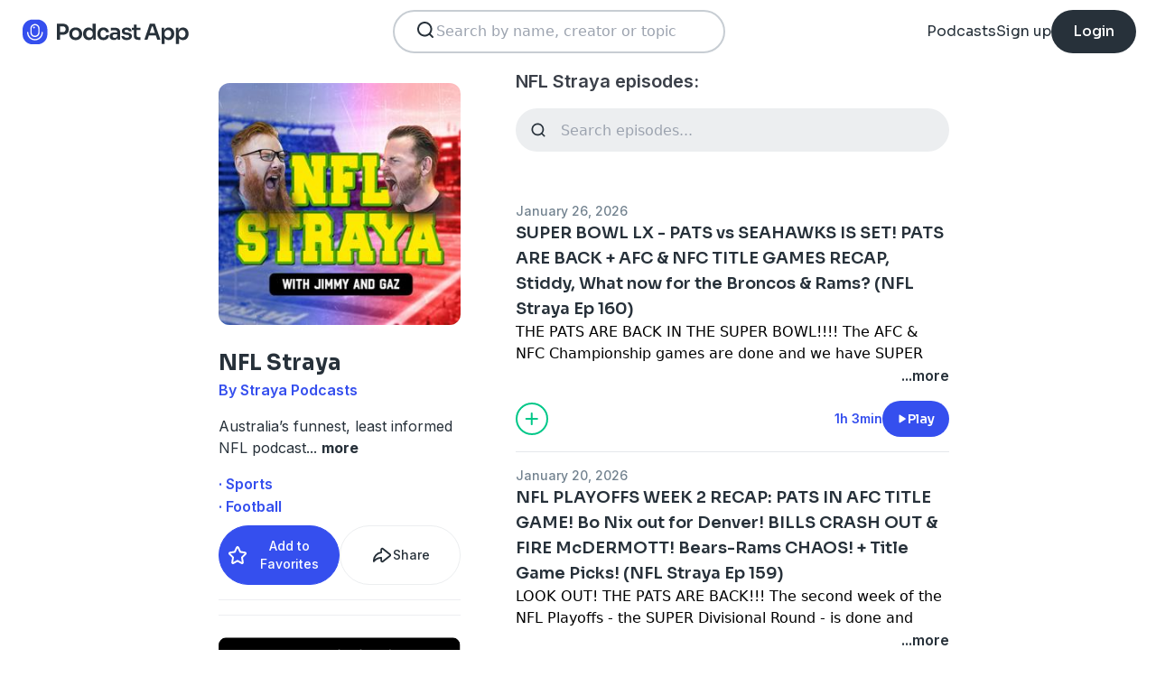

--- FILE ---
content_type: text/html; charset=utf-8
request_url: https://podcast.app/nfl-straya-p1558849
body_size: 21618
content:
<!DOCTYPE html><html lang="en"><head><meta charSet="utf-8"/><meta http-equiv="x-ua-compatible" content="ie=edge"/><meta name="viewport" content="width=device-width, initial-scale=1.0, user-scalable=0, viewport-fit=cover"/><title>NFL Straya podcast - Free on The Podcast App</title><link rel="canonical" href="https://podcast.app/nfl-straya-p1558849"/><meta name="description" content="Australia’s funnest, least informed NFL podcast"/><link rel="preload" href="https://podcast-api-images.s3.amazonaws.com/corona/show/1558849/logo_300x300.jpeg" as="image" fetchPriority="high"/><meta name="title" content="NFL Straya podcast - Free on The Podcast App"/><meta name="author" content="Straya Podcasts"/><meta name="keywords" content="NFL Straya, Straya Podcasts, download, listen free, Podcasts, podcast, podcast app, Sports, Football"/><meta name="robots" content="INDEX,FOLLOW"/><meta property="al:ios:app_name" content="The Podcast App"/><meta property="al:ios:app_store_id" content="1199070742"/><meta property="al:ios:url" content="https://podcast.app/nfl-straya-p1558849"/><meta property="og:title" content="NFL Straya by Straya Podcasts"/><meta property="og:image" content="https://podcast-api-images.s3.amazonaws.com/corona/show/1558849/logo_300x300.jpeg"/><meta property="og:site_name" content="The Podcast App"/><meta property="og:type" content="article"/><meta property="og:url" content="https://podcast.app/nfl-straya-p1558849"/><meta property="og:description" content="Australia’s funnest, least informed NFL podcast"/><meta name="twitter:site" content="@thepodcastapp"/><meta name="twitter:title" content="NFL Straya by Straya Podcasts"/><meta name="twitter:description" content="Australia’s funnest, least informed NFL podcast"/><meta name="twitter:image" content="https://podcast-api-images.s3.amazonaws.com/corona/show/1558849/logo_300x300.jpeg"/><meta name="twitter:image:alt" content="NFL Straya podcast"/><meta name="twitter:url" content="https://podcast.app/nfl-straya-p1558849"/><meta name="twitter:app:country" content="US"/><meta name="twitter:app:name:iphone" content="The podcast App"/><meta name="twitter:app:id:iphone" content="1199070742"/><meta name="twitter:app:url:iphone" content="https://podcast.app/nfl-straya-p1558849"/><meta name="twitter:app:name:ipad" content="The Podcast App"/><meta name="twitter:app:id:ipad" content="1199070742"/><meta name="twitter:app:url:ipad" content="https://podcast.app/nfl-straya-p1558849"/><meta name="next-head-count" content="33"/><link rel="shortcut icon" href="/images/logo.png" type="image/x-icon"/><link rel="dns-prefetch" href="https://www.googletagmanager.com"/><link rel="dns-prefetch" href="https://connect.facebook.net"/><link rel="dns-prefetch" href="https://scripts.clarity.ms"/><link rel="preconnect" href="https://podcast-api-images.s3.amazonaws.com" crossorigin="anonymous"/><link rel="dns-prefetch" href="https://podcast-api-images.s3.amazonaws.com"/><link rel="preconnect" href="https://fonts.gstatic.com/s/inter/v18/UcC73FwrK3iLTeHuS_nVMrMxCp50SjIa2JL7W0Q5n-wU.woff2" as="font" type="font/woff2" crossorigin="anonymous"/><link rel="preconnect" href="https://fonts.gstatic.com/s/inter/v18/UcC73FwrK3iLTeHuS_nVMrMxCp50SjIa2ZL7W0Q5n-wU.woff2" as="font" type="font/woff2" crossorigin="anonymous"/><link rel="preconnect" href="https://fonts.gstatic.com/s/inter/v18/UcC73FwrK3iLTeHuS_nVMrMxCp50SjIa25L7W0Q5n-wU.woff2" as="font" type="font/woff2" crossorigin="anonymous"/><link rel="preconnect" href="https://fonts.gstatic.com/s/sora/v12/xMQbuFFYT72XzQUpDqW1KX4.woff2" as="font" type="font/woff2" crossorigin="anonymous"/><link rel="preconnect" href="https://fonts.gstatic.com/s/inter/v18/UcC73FwrK3iLTeHuS_nVMrMxCp50SjIa1ZL7W0Q5nw.woff2" as="font" type="font/woff2" crossorigin="anonymous"/><link rel="preload" href="/images/search.svg" as="image"/><link rel="preload" href="/images/menu.svg" as="image"/><link rel="preload" href="/images/stores/app-store-dark.svg" as="image"/><link rel="preload" href="/images/stores/play-store-dark.svg" as="image"/><link rel="preload" href="/images/compact-doorslam-bg-illustration@2x.png" as="image" fetchPriority="high"/><link rel="preload" href="/_next/static/css/e8fcfda1b60d2328.css" as="style"/><link rel="stylesheet" href="/_next/static/css/e8fcfda1b60d2328.css" data-n-g=""/><noscript data-n-css=""></noscript><script defer="" nomodule="" src="/_next/static/chunks/polyfills-c67a75d1b6f99dc8.js"></script><script src="/_next/static/chunks/webpack-1bf6759874be67ba.js" defer=""></script><script src="/_next/static/chunks/framework-0c7baedefba6b077.js" defer=""></script><script src="/_next/static/chunks/main-b1c870cd799b644f.js" defer=""></script><script src="/_next/static/chunks/pages/_app-694f6636754058dc.js" defer=""></script><script src="/_next/static/chunks/74dd9c48-ce06c3e2e9b22c56.js" defer=""></script><script src="/_next/static/chunks/41155975-caa0b14e1ebbee07.js" defer=""></script><script src="/_next/static/chunks/cb355538-dbc14caaa82355c9.js" defer=""></script><script src="/_next/static/chunks/846-6a1c1b8aef8fa4c7.js" defer=""></script><script src="/_next/static/chunks/622-bd38ae1761f177c2.js" defer=""></script><script src="/_next/static/chunks/311-80511dbae695c5f3.js" defer=""></script><script src="/_next/static/chunks/374-ab96733d3ef5e110.js" defer=""></script><script src="/_next/static/chunks/415-3a083e4f28fa2980.js" defer=""></script><script src="/_next/static/chunks/494-a1c458d94238fee0.js" defer=""></script><script src="/_next/static/chunks/pages/podcasts/%5Bpid%5D-f8c9feb58515a502.js" defer=""></script><script src="/_next/static/bNkPDwcBfLuJazTEuzwml/_buildManifest.js" defer=""></script><script src="/_next/static/bNkPDwcBfLuJazTEuzwml/_ssgManifest.js" defer=""></script></head><body><noscript><iframe src="https://www.googletagmanager.com/ns.html?id=GTM-NSM2WR2" height="0" width="0" style="display:none;visibility:hidden"></iframe></noscript><div id="__next"><div class="hidden"><main class="mx-2 flex w-full flex-col rounded-2xl bg-white p-6 opacity-100 md:mx-0 md:w-80"><header class="mb-6 flex flex-col gap-y-4"><section class="flex flex-row justify-end"><button><img src="/images/close.svg" class="h-6 w-6" alt="Close"/> </button></section><h2 class="w-full break-words px-1 text-left font-sora text-xl font-bold">Share NFL Straya</h2></header><span class="flex flex-row items-center gap-x-4 rounded-xl border border-white p-2 font-inter text-lg text-light-black hover:cursor-pointer hover:bg-light-gray"><span class="rounded-full border border-blue bg-blue p-2 text-white"><svg stroke="currentColor" fill="currentColor" stroke-width="0" viewBox="0 0 512 512" class="h-5 w-5" height="1em" width="1em" xmlns="http://www.w3.org/2000/svg"><path d="M326.612 185.391c59.747 59.809 58.927 155.698.36 214.59-.11.12-.24.25-.36.37l-67.2 67.2c-59.27 59.27-155.699 59.262-214.96 0-59.27-59.26-59.27-155.7 0-214.96l37.106-37.106c9.84-9.84 26.786-3.3 27.294 10.606.648 17.722 3.826 35.527 9.69 52.721 1.986 5.822.567 12.262-3.783 16.612l-13.087 13.087c-28.026 28.026-28.905 73.66-1.155 101.96 28.024 28.579 74.086 28.749 102.325.51l67.2-67.19c28.191-28.191 28.073-73.757 0-101.83-3.701-3.694-7.429-6.564-10.341-8.569a16.037 16.037 0 0 1-6.947-12.606c-.396-10.567 3.348-21.456 11.698-29.806l21.054-21.055c5.521-5.521 14.182-6.199 20.584-1.731a152.482 152.482 0 0 1 20.522 17.197zM467.547 44.449c-59.261-59.262-155.69-59.27-214.96 0l-67.2 67.2c-.12.12-.25.25-.36.37-58.566 58.892-59.387 154.781.36 214.59a152.454 152.454 0 0 0 20.521 17.196c6.402 4.468 15.064 3.789 20.584-1.731l21.054-21.055c8.35-8.35 12.094-19.239 11.698-29.806a16.037 16.037 0 0 0-6.947-12.606c-2.912-2.005-6.64-4.875-10.341-8.569-28.073-28.073-28.191-73.639 0-101.83l67.2-67.19c28.239-28.239 74.3-28.069 102.325.51 27.75 28.3 26.872 73.934-1.155 101.96l-13.087 13.087c-4.35 4.35-5.769 10.79-3.783 16.612 5.864 17.194 9.042 34.999 9.69 52.721.509 13.906 17.454 20.446 27.294 10.606l37.106-37.106c59.271-59.259 59.271-155.699.001-214.959z"></path></svg></span> <!-- -->Copy link</span><hr class="my-1 w-full opacity-80"/><a href="/cdn-cgi/l/email-protection#39065b565d4004514d4d494a1c0a781c0b7f1c0b7f49565d5a584a4d175849491c0b7f575f55144a4d4b5840581449080c0c01010d001c0a7f4c4d54664a564c4b5a5c1c0a7d4e5c5b1c0b0f4c4d5466545c5d504c541c0a7d4a51584b5c" target="_blank" class="flex flex-row items-center gap-x-4 rounded-xl border border-white p-2 font-inter text-lg text-light-black hover:cursor-pointer hover:bg-light-gray"><span class="rounded-full border border-blue bg-blue p-2 text-white"><svg stroke="currentColor" fill="currentColor" stroke-width="0" viewBox="0 0 512 512" class="h-5 w-5" height="1em" width="1em" xmlns="http://www.w3.org/2000/svg"><path d="M502.3 190.8c3.9-3.1 9.7-.2 9.7 4.7V400c0 26.5-21.5 48-48 48H48c-26.5 0-48-21.5-48-48V195.6c0-5 5.7-7.8 9.7-4.7 22.4 17.4 52.1 39.5 154.1 113.6 21.1 15.4 56.7 47.8 92.2 47.6 35.7.3 72-32.8 92.3-47.6 102-74.1 131.6-96.3 154-113.7zM256 320c23.2.4 56.6-29.2 73.4-41.4 132.7-96.3 142.8-104.7 173.4-128.7 5.8-4.5 9.2-11.5 9.2-18.9v-19c0-26.5-21.5-48-48-48H48C21.5 64 0 85.5 0 112v19c0 7.4 3.4 14.3 9.2 18.9 30.6 23.9 40.7 32.4 173.4 128.7 16.8 12.2 50.2 41.8 73.4 41.4z"></path></svg></span> <!-- -->Share to email</a><hr class="my-1 w-full opacity-80"/><a href="https://www.facebook.com/sharer/sharer.php?u=https%3A%2F%2Fpodcast.app%2Fnfl-straya-p1558849%3Futm_source%3Dweb%26utm_medium%3Dshare" target="_blank" class="flex flex-row items-center gap-x-4 rounded-xl border border-white p-2 font-inter text-lg text-light-black hover:cursor-pointer hover:bg-light-gray"><span class="rounded-full border border-blue bg-blue p-2 text-white"><svg stroke="currentColor" fill="currentColor" stroke-width="0" viewBox="0 0 448 512" class="h-5 w-5" height="1em" width="1em" xmlns="http://www.w3.org/2000/svg"><path d="M400 32H48A48 48 0 0 0 0 80v352a48 48 0 0 0 48 48h137.25V327.69h-63V256h63v-54.64c0-62.15 37-96.48 93.67-96.48 27.14 0 55.52 4.84 55.52 4.84v61h-31.27c-30.81 0-40.42 19.12-40.42 38.73V256h68.78l-11 71.69h-57.78V480H400a48 48 0 0 0 48-48V80a48 48 0 0 0-48-48z"></path></svg></span> <!-- -->Share to Facebook</a><hr class="my-1 w-full opacity-80"/><a class="flex flex-row items-center gap-x-4 rounded-xl border border-white p-2 font-inter text-lg text-light-black hover:cursor-pointer hover:bg-light-gray" href="https://twitter.com/intent/tweet?text=https%3A%2F%2Fpodcast.app%2Fnfl-straya-p1558849%3Futm_source%3Dweb%26utm_medium%3Dshare" target="_blank"><span class="rounded-full border border-blue bg-blue p-2 text-white"><svg stroke="currentColor" fill="currentColor" stroke-width="0" viewBox="0 0 512 512" class="h-5 w-5" height="1em" width="1em" xmlns="http://www.w3.org/2000/svg"><path d="M389.2 48h70.6L305.6 224.2 487 464H345L233.7 318.6 106.5 464H35.8L200.7 275.5 26.8 48H172.4L272.9 180.9 389.2 48zM364.4 421.8h39.1L151.1 88h-42L364.4 421.8z"></path></svg></span> <!-- -->Share to X</a></main></div><div class="hidden"><div class="z-40 flex flex-col items-center justify-center rounded-3xl border border-light-black bg-white"><header class="flex w-full flex-row justify-end px-4 pt-4"><img src="/images/close.svg" alt="Close" class="h-6 w-6 hover:cursor-pointer"/></header><article class="flex w-full flex-col items-center justify-center rounded-6xl py-8"><img src="/images/logo.png" alt="Podcast App" class="mb-5 h-12 w-12"/><h1 class="mx-8 mb-8 text-center font-sora text-4xl font-bold md:mx-32">Sign up to save your podcasts</h1><form class="flex w-4/5 flex-col gap-y-5 md:w-3/4"><div class="flex flex-col gap-y-3"><label class="font-inter text-base font-medium text-light-black">Email address</label><div class="flex flex-row items-center gap-x-1 rounded-full border-2 bg-input-background px-4 py-3 border-pagination-border-gray focus-within:border-blue"><img src="/images/signup_email-field.svg" alt="Email" class="h-8 w-8 flex-grow-0"/><input class="flex-grow bg-input-background placeholder:font-inter placeholder:text-base placeholder:font-medium placeholder:text-pill-back placeholder:opacity-40 focus:outline-none" type="email" placeholder="name@domain.com" value=""/></div></div><div class="flex flex-col gap-y-3"><label class="font-inter text-base font-medium text-light-black">Password</label><div class="flex flex-row items-center gap-x-1 rounded-full border-2 bg-input-background px-4 py-3 border-pagination-border-gray focus-within:border-blue"><img src="/images/signup_password-field.svg" alt="Password" class="h-8 w-8 flex-grow-0"/><input class="flex-grow bg-input-background placeholder:font-inter placeholder:text-base placeholder:font-medium placeholder:text-pill-back placeholder:opacity-40 focus:outline-none" type="password" placeholder="Password" value=""/></div></div><button class="group flex w-full items-center justify-center rounded-full border border-blue bg-blue py-4 hover:bg-white" type="submit"><span class="font-sora text-base font-bold leading-6 tracking-tight text-white group-hover:text-blue">Register</span></button></form><div class="relative my-8 flex w-4/5 flex-row items-center md:w-3/4"><hr class=" flex-grow border border-pagination-border-gray"/><span class="mx-6 font-inter text-base font-medium text-light-black">Or</span><hr class=" flex-grow border border-pagination-border-gray"/></div><section class="flex w-4/5 flex-col gap-y-5 md:w-3/4"><button class="flex  flex-row items-center justify-center rounded-full border border-pagination-border-gray px-3 py-4 hover:bg-pagination-border-gray"><img src="/images/auth/signup_google.svg" alt="Continue with Google" class="h-7.5 w-7.5 flex-grow-0"/><span class="flex-grow font-inter text-base font-medium tracking-normal text-light-black">Continue with Google</span></button></section><section class="mt-7 flex w-4/5 flex-col items-center justify-center gap-y-8 md:w-3/4"><span class="font-inter text-base font-medium text-light-black">Already have an account?<!-- --> <a class="font-bold text-blue hover:underline" href="/signin">Log in here.</a></span></section></article></div></div><div class="left-0 top-0 mb-4 h-15 w-15 bg-white"></div><nav class="absolute left-0 top-0 z-10 flex w-full flex-col  bg-white"><section class="flex h-17.5 flex-row items-center justify-between p-5 md:p-5.5"><a href="/"><img src="/images/logo.svg" alt="Podcast App" class="h-7.5 w-auto"/></a><section class="flex gap-x-7.5 md:hidden "><img src="/images/search.svg" alt="Search" class="h-6 w-auto undefined"/><img src="/images/menu.svg" alt="Menu" class="h-6 w-auto"/></section><section class="hidden flex-row md:flex"><form class="w-96 px-2"><div class="my-2 flex h-12 w-full flex-row rounded-full border-2 border-search-border-gray bg-white px-5.5 py-2"><div class="flex w-full flex-row gap-x-2 "><img src="/images/search.svg" class="h-6 w-6" alt="Search..."/><input class="h- flex-grow appearance-none" type="text" placeholder="Search by name, creator or topic" value=""/></div></div></form></section><section class="hidden flex-row items-center gap-x-7.5 md:flex"><a class="font-sora text-base text-light-black hover:underline" href="/shows">Podcasts</a><a class="font-sora text-base text-light-black hover:underline" href="/register">Sign up</a><a class="flex h-12 items-center justify-center rounded-3xl bg-light-black px-6 hover:opacity-80" href="/signin"><span class="font-sora text-base font-medium text-white">Login</span></a></section></section><section class="hidden"><form class="w-full px-2"><div class="my-2 flex h-12 w-full flex-row rounded-full border-2 border-search-border-gray bg-white px-5.5 py-2"><div class="flex w-full flex-row gap-x-2"><img src="/images/search.svg" class="h-6 w-6" alt="Search..."/><input class="flex-grow appearance-none" type="text" placeholder="Search by name, creator or topic" value=""/></div></div></form><a class="mx-5.5  bg-white p-4 text-center font-sora text-lg text-light-black" href="/shows">Podcasts</a><div class="flex w-full items-center justify-center"><hr class="w-96/100 border-light-gray bg-light-gray"/></div><a class="mx-5.5  bg-white p-4 text-center font-sora text-lg text-light-black" href="/signin">Login</a><a class="mx-5.5 rounded-full bg-blue p-4 text-center font-sora text-lg text-white" href="/register">Sign up</a></section></nav><div class="flex flex-col md:mx-auto md:w-2/3 md:flex-row md:gap-x-2"><div itemscope="" itemType="https://schema.org/PodcastSeries" class="md:w-2/5"><meta name="name" content="NFL Straya"/><meta name="description" content="Australia’s funnest, least informed NFL podcast"/><div><section class="mx-auto flex flex-col justify-start p-4 md:w-10/12 md:justify-between md:pl-0"><header class="flex flex-row space-x-4 md:flex-col md:space-x-0 "><img src="https://podcast-api-images.s3.amazonaws.com/corona/show/1558849/logo_300x300.jpeg" class="h-32 w-32 rounded-xl md:h-auto md:w-full" alt="NFL Straya"/><section class="flex flex-col md:mt-6"><h1 class="w-full break-words text-left font-sora text-2xl font-bold leading-9 text-light-black">NFL Straya</h1><p class="font-inter text-base font-semibold leading-6 text-blue">By Straya Podcasts</p></section></header><article class="flex flex-col space-y-2 py-2"><div class="styled-description font-inter text-base font-normal leading-6 text-light-black">Australia’s funnest, least informed NFL podcast<!-- -->...<!-- --> <span class="font-bold hover:cursor-pointer">more</span></div><section class="hidden"><span class="font-inter text-base font-bold"></span></section></article><ul class="hidden flex-col md:flex"><li><a class="font-inter text-base font-semibold text-blue hover:underline" href="/shows/sports">· Sports</a></li><li><a class="font-inter text-base font-semibold text-blue hover:underline" href="/shows/football">· Football</a></li></ul><section class="flex w-full flex-row gap-x-3 py-2"><button class="flex w-full flex-row items-center justify-center gap-x-2 rounded-full border px-2 py-3 text-center font-inter text-sm font-medium border-blue bg-blue text-white"><img src="/images/add_favorites.svg" alt="Share" class="h-6 w-6"/>Add to Favorites</button><button class="flex w-full flex-row items-center justify-center gap-x-2 rounded-full border border-light-gray px-2 py-3 text-center font-inter text-sm font-medium text-light-black md:hover:bg-light-gray"><img src="/images/share.svg" alt="Share" class="h-6 w-6"/>Share</button></section><hr class="my-2 opacity-70"/><hr class="my-2 opacity-70"/><section class="flex flex-row justify-between py-2 md:flex-col md:py-0"><a href="https://itunes.apple.com/us/app/the-podcast-app/id1199070742?mt=8" class="w-full"><img src="/images/stores/app-store-dark.svg" alt="Download on the App Store" class="h-auto w-full md:hidden"/></a><section class="hidden flex-col gap-y-5 py-4 md:flex"><a href="https://itunes.apple.com/us/app/the-podcast-app/id1199070742?mt=8"><img src="/images/stores/app-store-dark.svg" alt="Download on the App Store" class="h-auto w-full"/></a><a href="https://play.google.com/store/apps/details?id=com.streema.podcast&amp;hl=en"><img alt="Get it on Google Play" loading="lazy" width="298" height="88" decoding="async" data-nimg="1" class="h-auto w-full" style="color:transparent" src="/images/stores/play-store-dark.svg"/></a></section></section><hr class="my-2 opacity-70 md:hidden"/><div class="hidden md:block"><article class="m-4 flex flex-col gap-y-3 rounded-3xl bg-blue bg-opacity-10 p-7 md:m-0"><h2 class="break-words font-sora text-xl font-semibold">FAQs about NFL Straya:</h2><section><h3 class="break-words font-inter text-base font-bold leading-6 text-light-black">How many episodes does NFL Straya have?</h3><p class="break-words font-inter text-base font-normal leading-6 text-light-black">The podcast currently has 160 episodes available.</p></section></article></div></section></div></div><section class="mx-auto flex w-full flex-col px-4 md:w-3/5"><h2 class="font-inter text-xl font-semibold text-black">NFL Straya episodes:</h2><form class="w-full"><input class="episode-search my-4 h-12 w-full appearance-none rounded-full bg-light-gray px-4 py-2 text-left placeholder:text-left" type="text" placeholder="Search episodes..." value=""/></form><ul class="md:mt-8"><li><article class="my-2 flex flex-col gap-y-1"><a class="font-inter text-sm font-medium text-title-gray" title="SUPER BOWL LX - PATS vs SEAHAWKS IS SET! PATS ARE BACK + AFC &amp; NFC TITLE GAMES RECAP, Stiddy, What now for the Broncos &amp; Rams? (NFL Straya Ep 160) - NFL Straya" rel="nofollow" href="/super-bowl-lx-pats-vs-seahawks-is-set-pats-are-back-afc-nfc-title-games-recap-stiddy-what-now-for-the-broncos-rams-nfl-straya-ep-160-e439604695">January 26, 2026</a><a title="SUPER BOWL LX - PATS vs SEAHAWKS IS SET! PATS ARE BACK + AFC &amp; NFC TITLE GAMES RECAP, Stiddy, What now for the Broncos &amp; Rams? (NFL Straya Ep 160) - NFL Straya" rel="nofollow" class="font-sora text-lg font-semibold text-light-black" href="/super-bowl-lx-pats-vs-seahawks-is-set-pats-are-back-afc-nfc-title-games-recap-stiddy-what-now-for-the-broncos-rams-nfl-straya-ep-160-e439604695">SUPER BOWL LX - PATS vs SEAHAWKS IS SET! PATS ARE BACK + AFC &amp; NFC TITLE GAMES RECAP, Stiddy, What now for the Broncos &amp; Rams? (NFL Straya Ep 160)</a><div><a class="line-clamp-2" title="SUPER BOWL LX - PATS vs SEAHAWKS IS SET! PATS ARE BACK + AFC &amp; NFC TITLE GAMES RECAP, Stiddy, What now for the Broncos &amp; Rams? (NFL Straya Ep 160) - NFL Straya" rel="nofollow" href="/super-bowl-lx-pats-vs-seahawks-is-set-pats-are-back-afc-nfc-title-games-recap-stiddy-what-now-for-the-broncos-rams-nfl-straya-ep-160-e439604695"><div><p>THE PATS ARE BACK IN THE SUPER BOWL!!!! The AFC &amp; NFC Championship games are done and we have SUPER BOWL LX set: PATS vs SEAHAWKS! </p><p>So! We’ve got a LOT TO WRAP UP! From the Pats-Broncos Snow Game, Stiddy &amp; Sean Payton, Rams vs Seahawks, Darnold’s redemption and the Rams blowing a great show at another title! </p><p>Plus - there’s HEAPS more coaching news with new coaches in Pittsburgh and Baltimore.</p><p>LOTS to cover. So NFL Straya - aka Gaz &amp; Jimmy - break down ALL the games &amp; latest NFL news for you.</p><p>NFL Straya’s Jaymz Clements &amp; Gaz Byrne dig into the latest NFL news, views and ewwwwws - thanks Stiddy!!!! - along with a breakdown of everything that mattered in Week 3 of the PLAYOFFS!. </p><p>Jimmy &amp; Gaz react to the biggest storylines - coaching carouse continues baby!  - coming out of the Championship Weekend in YEAH NAHs, plus they deliver the NFL Straya Weekly Awards - Bloke We&#x27;ll Buy a Beer, Old Mate No Mates and OUTBACK TAKEHOUSE... </p><p>PLUS a first blush pick for SUPER BOWL LX! </p><p>All that and HEAPS more as NFL Straya digs into a massive NFL playoff week ahead, including #NFLFantasy AND #NFLSuperCoach - Jim is covering all that on @JimDoesSuperCoach as well. </p><p>Righto! Make sure you&#x27;re subscribed so you can stay up to date during the entire NFL playoffs! </p><p>Onya legends! 🤙🏈🇦🇺</p><p>Smash the NFL Straya Facey </p><p>- https://www.facebook.com/NFLStraya/</p><p>... and fang us a follow - https://twitter.com/nflstraya</p><p>... and one of these www.instagram.com/nflstraya/</p><p>... and NOW YOU CAN WATCH IT ON YOUTUBE! https://www.youtube.com/@NFLStraya</p><p>---------------------------------------------------------------------------------------------------------</p><p>And FOLLOW ALONG WITH OUR PICKS HERE </p><p>https://record.dabblepartnerships.com.au/_9bG_uTLesPiVAv0U_Fv2nWNd7ZgqdRLk/1/⁠</p><p>– – Code: NFLStraya </p><p>---------------------------------------------------------------------------------------------------------</p><p><br/></p></div></a><div class="flex flex-row justify-end"><span class="font-inter text-base font-semibold text-light-black hover:cursor-pointer">...more</span></div></div><section class="mt-4 flex flex-row items-center justify-between"><img src="/images/add_listenlater.svg" alt="Listen Later" class="h-9 w-auto hover:cursor-pointer"/><nav class="flex flex-row items-center gap-x-4"><span class="font-inter text-sm font-semibold text-blue">1h 3min</span><button class="flex flex-row items-center gap-x-2 rounded-full bg-blue px-4 py-2 font-sora text-sm font-semibold leading-6 text-white"><img src="/images/play.svg" alt="SUPER BOWL LX - PATS vs SEAHAWKS IS SET! PATS ARE BACK + AFC &amp; NFC TITLE GAMES RECAP, Stiddy, What now for the Broncos &amp; Rams? (NFL Straya Ep 160)" class="h-3 w-3"/>Play</button></nav></section></article><hr class="my-4 w-full text-header-shadow-gray"/></li><li><article class="my-2 flex flex-col gap-y-1"><a class="font-inter text-sm font-medium text-title-gray" title="NFL PLAYOFFS WEEK 2 RECAP: PATS IN AFC TITLE GAME! Bo Nix out for Denver! BILLS CRASH OUT &amp; FIRE McDERMOTT! Bears-Rams CHAOS! + Title Game Picks! (NFL Straya Ep 159) - NFL Straya" rel="nofollow" href="/nfl-playoffs-week-2-recap-pats-in-afc-title-game-bo-nix-out-for-denver-bills-crash-out-fire-mcdermott-bears-rams-chaos-title-game-picks-nfl-straya-ep-159-e438968751">January 20, 2026</a><a title="NFL PLAYOFFS WEEK 2 RECAP: PATS IN AFC TITLE GAME! Bo Nix out for Denver! BILLS CRASH OUT &amp; FIRE McDERMOTT! Bears-Rams CHAOS! + Title Game Picks! (NFL Straya Ep 159) - NFL Straya" rel="nofollow" class="font-sora text-lg font-semibold text-light-black" href="/nfl-playoffs-week-2-recap-pats-in-afc-title-game-bo-nix-out-for-denver-bills-crash-out-fire-mcdermott-bears-rams-chaos-title-game-picks-nfl-straya-ep-159-e438968751">NFL PLAYOFFS WEEK 2 RECAP: PATS IN AFC TITLE GAME! Bo Nix out for Denver! BILLS CRASH OUT &amp; FIRE McDERMOTT! Bears-Rams CHAOS! + Title Game Picks! (NFL Straya Ep 159)</a><div><a class="line-clamp-2" title="NFL PLAYOFFS WEEK 2 RECAP: PATS IN AFC TITLE GAME! Bo Nix out for Denver! BILLS CRASH OUT &amp; FIRE McDERMOTT! Bears-Rams CHAOS! + Title Game Picks! (NFL Straya Ep 159) - NFL Straya" rel="nofollow" href="/nfl-playoffs-week-2-recap-pats-in-afc-title-game-bo-nix-out-for-denver-bills-crash-out-fire-mcdermott-bears-rams-chaos-title-game-picks-nfl-straya-ep-159-e438968751"><div><p>LOOK OUT! THE PATS ARE BACK!!! The second week of the NFL Playoffs - the SUPER Divisional Round - is done and dusted, as are Bills fans hopes and dreams, as well as their coach. But… more importantly, the NEW ENGLAND PATRIOTS are in the AFC Title game and Bo Nix is out for Denver! WTH!? </p><p>Also - we got an INSANE game between DA BEARS and Rams, the Seahawks smashed the Niners and WOW was that a fun week. </p><p>Plus - there’s HEAPS more coaching news. Sean McDermott and Mike Tomlin are out… the Giants hired John Harbaugh, the Titans went with Robert Saleh, the Falcons have turned to Kev Stefanski and Miami hired Green Bay’s DC. </p><p>LOTS to cover. We’ve also gotta wrap up the second week of the playoffs! So NFL Straya - aka Gaz &amp; Jimmy - break down ALL the games &amp; latest NFL news for you.</p><p>NFL Straya’s Jaymz Clements &amp; Gaz Byrne dig into the latest NFL news, views and ewwwwws - thanks CJ Stroud!!!! - along with a breakdown of everything that mattered in Week 2 of the PLAYOFFS!. </p><p>Jimmy &amp; Gaz react to the biggest storylines - coaching carouse baby!  - coming out of the Divisional round in YEAH NAHs, plus they deliver the NFL Straya Weekly Awards - Bloke We&#x27;ll Buy a Beer, Old Mate No Mates and OUTBACK TAKEHOUSE... </p><p>PLUS a pick and preview for the AFC and NFC Championship Games next Monday! </p><p>All that and HEAPS more as NFL Straya digs into a massive NFL playoff week ahead, including #NFLFantasy AND #NFLSuperCoach - Jim is covering all that on @JimDoesSuperCoach as well. </p><p>Righto! Make sure you&#x27;re subscribed so you can stay up to date during the entire NFL playoffs! </p><p>Onya legends! 🤙🏈🇦🇺</p><p><br/></p><p>Smash the NFL Straya Facey </p><p><br/></p><p>- https://www.facebook.com/NFLStraya/</p><p><br/></p><p>... and fang us a follow - https://twitter.com/nflstraya</p><p><br/></p><p>... and one of these www.instagram.com/nflstraya/</p><p><br/></p><p>... and NOW YOU CAN WATCH IT ON YOUTUBE! </p><p>https://www.youtube.com/@NFLStraya</p><p>---------------------------------------------------------------------------------------------------------</p><p><br/></p><p>And FOLLOW ALONG WITH OUR PICKS HERE </p><p><br/></p><p>https://record.dabblepartnerships.com.au/_9bG_uTLesPiVAv0U_Fv2nWNd7ZgqdRLk/1/⁠</p><p>– – Code: NFLStraya </p><p><br/></p><p>---------------------------------------------------------------------------------------------------------</p><p><br/></p></div></a><div class="flex flex-row justify-end"><span class="font-inter text-base font-semibold text-light-black hover:cursor-pointer">...more</span></div></div><section class="mt-4 flex flex-row items-center justify-between"><img src="/images/add_listenlater.svg" alt="Listen Later" class="h-9 w-auto hover:cursor-pointer"/><nav class="flex flex-row items-center gap-x-4"><span class="font-inter text-sm font-semibold text-blue">1h 12min</span><button class="flex flex-row items-center gap-x-2 rounded-full bg-blue px-4 py-2 font-sora text-sm font-semibold leading-6 text-white"><img src="/images/play.svg" alt="NFL PLAYOFFS WEEK 2 RECAP: PATS IN AFC TITLE GAME! Bo Nix out for Denver! BILLS CRASH OUT &amp; FIRE McDERMOTT! Bears-Rams CHAOS! + Title Game Picks! (NFL Straya Ep 159)" class="h-3 w-3"/>Play</button></nav></section></article><hr class="my-4 w-full text-header-shadow-gray"/></li><li><article class="my-2 flex flex-col gap-y-1"><a class="font-inter text-sm font-medium text-title-gray" title="NFL PLAYOFFS WEEK 1 RECAP: EAGLES CRASH OUT, DA BEARS MIRACLE WIN &amp; PATS TOUGH IT OUT! + WEEK 2 PLAYOFF PICKS! (NFL Straya Ep 158) - NFL Straya" rel="nofollow" href="/nfl-playoffs-week-1-recap-eagles-crash-out-da-bears-miracle-win-pats-tough-it-out-week-2-playoff-picks-nfl-straya-ep-158-e438246602">January 13, 2026</a><a title="NFL PLAYOFFS WEEK 1 RECAP: EAGLES CRASH OUT, DA BEARS MIRACLE WIN &amp; PATS TOUGH IT OUT! + WEEK 2 PLAYOFF PICKS! (NFL Straya Ep 158) - NFL Straya" rel="nofollow" class="font-sora text-lg font-semibold text-light-black" href="/nfl-playoffs-week-1-recap-eagles-crash-out-da-bears-miracle-win-pats-tough-it-out-week-2-playoff-picks-nfl-straya-ep-158-e438246602">NFL PLAYOFFS WEEK 1 RECAP: EAGLES CRASH OUT, DA BEARS MIRACLE WIN &amp; PATS TOUGH IT OUT! + WEEK 2 PLAYOFF PICKS! (NFL Straya Ep 158)</a><div><a class="line-clamp-2" title="NFL PLAYOFFS WEEK 1 RECAP: EAGLES CRASH OUT, DA BEARS MIRACLE WIN &amp; PATS TOUGH IT OUT! + WEEK 2 PLAYOFF PICKS! (NFL Straya Ep 158) - NFL Straya" rel="nofollow" href="/nfl-playoffs-week-1-recap-eagles-crash-out-da-bears-miracle-win-pats-tough-it-out-week-2-playoff-picks-nfl-straya-ep-158-e438246602"><div><p>WHOA! The REIGNING SUPER BOWL CHAMPION EAGLES ARE OUT! The SUPER Wildcard round - aka the first week of the NFL Playoffs - is done and with it, the hopes and dreams of the Philadelphia faithful of pulling off the back-to-back titles. But hey, it’s okay… THE PATRIOTS WON! </p><p>As did DA BEARS, Rams, Niners, Texans and Bills... plus some more coaches got fired and could MORE be on the chopping block?</p><p>Either way it means next week’s Divisional Round playoff matchups are AWESOME!</p><p>But before that, we’ve gotta wrap up the first week of the playoffs! So NFL Straya - aka Gaz &amp; Jimmy - break down ALL the games &amp; latest NFL news for you.</p><p>NFL Straya’s Jaymz Clements &amp; Gaz Byrne dig into the latest NFL news, views and ewwwwws - thanks everyone!!! - along with a breakdown of everything that mattered in Week 1 of the PLAYOFFS!. </p><p>Jimmy &amp; Gaz react to the biggest storylines - more coaches have been fired! Which open gig is best? Who has it worst of the Week 1 playoff losers? - coming out of SUPER Wildcard round in YEAH NAHs, plusthey deliver the NFL Straya Weekly Awards - Bloke We&#x27;ll Buy a Beer, Old Mate No Mates and OUTBACK TAKEHOUSE... </p><p>PLUS a pick and preview for the ENTIRE NFL Week 2 Divisional Playoff Round slate!</p><p>All that and HEAPS more as NFL Straya digs into a massive NFL playoff week ahead, including #NFLFantasy AND #NFLSuperCoach - Jim is covering all that on @JimDoesSuperCoach as well. </p><p>Righto! Make sure you&#x27;re subscribed so you can stay up to date during the entire NFL playoffs! </p><p>Onya legends! 🤙🏈🇦🇺</p><p>Smash the NFL Straya Facey </p><p>- https://www.facebook.com/NFLStraya/</p><p>... and fang us a follow - https://twitter.com/nflstraya</p><p>... and one of these www.instagram.com/nflstraya/</p><p>... and NOW YOU CAN WATCH IT ON YOUTUBE! https://www.youtube.com/@NFLStraya</p><p>---------------------------------------------------------------------------------------------------------</p><p>And FOLLOW ALONG WITH OUR PICKS HERE </p><p>https://record.dabblepartnerships.com.au/_9bG_uTLesPiVAv0U_Fv2nWNd7ZgqdRLk/1/⁠</p><p>– – Code: NFLStraya </p><p>---------------------------------------------------------------------------------------------------------</p><p><br/></p><p><br/></p><p><br/></p><p><br/></p><p><br/></p><p><br/></p><p><br/></p><p><br/></p><p><br/></p><p><br/></p><p><br/></p><p><br/></p><p><br/></p><p><br/></p><p><br/></p><p><br/></p><p><br/></p><p><br/></p><p><br/></p><p><br/></p><p><br/></p><p><br/></p><p><br/></p><p><br/></p><p><br/></p><p><br/></p><p><br/></p><p><br/></p><p><br/></p><p><br/></p><p><br/></p><p><br/></p><p><br/></p><p><br/></p><p><br/></p><p><br/></p><p><br/></p><p><br/></p><p><br/></p><p><br/></p><p><br/></p></div></a><div class="flex flex-row justify-end"><span class="font-inter text-base font-semibold text-light-black hover:cursor-pointer">...more</span></div></div><section class="mt-4 flex flex-row items-center justify-between"><img src="/images/add_listenlater.svg" alt="Listen Later" class="h-9 w-auto hover:cursor-pointer"/><nav class="flex flex-row items-center gap-x-4"><span class="font-inter text-sm font-semibold text-blue">1h 13min</span><button class="flex flex-row items-center gap-x-2 rounded-full bg-blue px-4 py-2 font-sora text-sm font-semibold leading-6 text-white"><img src="/images/play.svg" alt="NFL PLAYOFFS WEEK 1 RECAP: EAGLES CRASH OUT, DA BEARS MIRACLE WIN &amp; PATS TOUGH IT OUT! + WEEK 2 PLAYOFF PICKS! (NFL Straya Ep 158)" class="h-3 w-3"/>Play</button></nav></section></article><hr class="my-4 w-full text-header-shadow-gray"/></li><li><article class="my-2 flex flex-col gap-y-1"><a class="font-inter text-sm font-medium text-title-gray" title="NFL FINAL WEEK 18 RECAP: PLAYOFFS SET &amp; COACHES FIRED GALORE! + Our NFL Awards &amp; SUPER WILDCARD Picks! (NFL Straya Ep 157) - NFL Straya" rel="nofollow" href="/nfl-final-week-18-recap-playoffs-set-coaches-fired-galore-our-nfl-awards-super-wildcard-picks-nfl-straya-ep-157-e437491524">January 06, 2026</a><a title="NFL FINAL WEEK 18 RECAP: PLAYOFFS SET &amp; COACHES FIRED GALORE! + Our NFL Awards &amp; SUPER WILDCARD Picks! (NFL Straya Ep 157) - NFL Straya" rel="nofollow" class="font-sora text-lg font-semibold text-light-black" href="/nfl-final-week-18-recap-playoffs-set-coaches-fired-galore-our-nfl-awards-super-wildcard-picks-nfl-straya-ep-157-e437491524">NFL FINAL WEEK 18 RECAP: PLAYOFFS SET &amp; COACHES FIRED GALORE! + Our NFL Awards &amp; SUPER WILDCARD Picks! (NFL Straya Ep 157)</a><div><a class="line-clamp-2" title="NFL FINAL WEEK 18 RECAP: PLAYOFFS SET &amp; COACHES FIRED GALORE! + Our NFL Awards &amp; SUPER WILDCARD Picks! (NFL Straya Ep 157) - NFL Straya" rel="nofollow" href="/nfl-final-week-18-recap-playoffs-set-coaches-fired-galore-our-nfl-awards-super-wildcard-picks-nfl-straya-ep-157-e437491524"><div><p>NFL Week 18 is done and with it the entire NFL regular season is finished… which means a BUNCH of coaches got fired and it’s time for the playoffs and the SUPER Wildcard round! </p><p>So! Denver and Seattle have the #1 seeds… and the Week 1 playoff matchups are… kinda awesome?  </p><p>But before that, we’ve gotta wrap up the final week of the season in our NFL Week 18 recap! So NFL Straya - aka Gaz &amp; Jimmy - break down ALL the games &amp; latest NFL news for you.</p><p>NFL Straya’s Jaymz Clements &amp; Gaz Byrne dig into the latest NFL news, views and ewwwwws - thanks everyone!!! - along with a breakdown of everything that mattered in Week 18. </p><p>Jimmy &amp; Gaz react to the biggest storylines - which open coaching gig is the best? Who should win MVP? Who wins the Dumbest Idiot Of the Year Award?  - coming out of Week 18 in YEAH NAHs, plus deliver the NFL Straya Weekly Awards - Bloke We&#x27;ll Buy a Beer, Old Mate No Mates and OUTBACK TAKEHOUSE... </p><p>PLUS a pick and preview for the ENTIRE NFL Week 1 Playoff SUPER WILDCARD round slate! </p><p>All that and HEAPS more as NFL Straya digs into a massive NFL playoff week ahead, including #NFLFantasy AND #NFLSuperCoach - Jim is covering all that on @JimDoesSuperCoach as well. </p><p>Righto! Make sure you&#x27;re subscribed so you can stay up to date during the entire NFL playoffs! </p><p>Onya legends! 🤙🏈🇦🇺</p><p>Smash the NFL Straya Facey </p><p>- https://www.facebook.com/NFLStraya/</p><p>... and fang us a follow - https://twitter.com/nflstraya</p><p>... and one of these www.instagram.com/nflstraya/</p><p>... and NOW YOU CAN WATCH IT ON YOUTUBE! https://www.youtube.com/@NFLStraya</p><p>---------------------------------------------------------------------------------------------------------</p><p>And FOLLOW ALONG WITH OUR PICKS HERE </p><p>https://record.dabblepartnerships.com.au/_9bG_uTLesPiVAv0U_Fv2nWNd7ZgqdRLk/1/⁠</p><p>– – Code: NFLStraya </p><p>---------------------------------------------------------------------------------------------------------</p><p><br/></p><p>Introduction to Playoff Chaos</p><p>03:00</p><p>Coaching Changes and Their Implications</p><p>05:48</p><p>Playoff Picture and Team Performances</p><p>09:01</p><p>Recap of Week 18 Games</p><p>12:01</p><p>Key Player Performances and Awards</p><p>14:54</p><p>Looking Ahead to the Playoffs</p><p>28:52</p><p>NFL Week 18 Recap: Highlights and Lowlights</p><p>39:48</p><p>Playoff Predictions and MVP Discussions</p><p>46:07</p><p>Awards Season: MVP, Coach of the Year, and More</p><p>55:29</p><p>Quarterback Headlines and Retirement Decisions</p><p>58:04</p><p>Coaching Dynamics and Team Performance</p><p>01:01:32</p><p>Playoff Matchups and Predictions</p><p>01:06:55</p><p>Analyzing Key Playoff Games</p><p>01:12:58</p><p>Final Thoughts and Future Predictions</p></div></a><div class="flex flex-row justify-end"><span class="font-inter text-base font-semibold text-light-black hover:cursor-pointer">...more</span></div></div><section class="mt-4 flex flex-row items-center justify-between"><img src="/images/add_listenlater.svg" alt="Listen Later" class="h-9 w-auto hover:cursor-pointer"/><nav class="flex flex-row items-center gap-x-4"><span class="font-inter text-sm font-semibold text-blue">1h 19min</span><button class="flex flex-row items-center gap-x-2 rounded-full bg-blue px-4 py-2 font-sora text-sm font-semibold leading-6 text-white"><img src="/images/play.svg" alt="NFL FINAL WEEK 18 RECAP: PLAYOFFS SET &amp; COACHES FIRED GALORE! + Our NFL Awards &amp; SUPER WILDCARD Picks! (NFL Straya Ep 157)" class="h-3 w-3"/>Play</button></nav></section></article><hr class="my-4 w-full text-header-shadow-gray"/></li><li><article class="my-2 flex flex-col gap-y-1"><a class="font-inter text-sm font-medium text-title-gray" title="NFL WEEK 17 RECAP: Playoff Seed CHAOS as Bears win NFC North, Pats AFC East &amp; FOUR divisions still undecided for Week 18! (NFL Straya Ep 154) - NFL Straya" rel="nofollow" href="/nfl-week-17-recap-playoff-seed-chaos-as-bears-win-nfc-north-pats-afc-east-four-divisions-still-undecided-for-week-18-nfl-straya-ep-154-e436953499">December 31, 2025</a><a title="NFL WEEK 17 RECAP: Playoff Seed CHAOS as Bears win NFC North, Pats AFC East &amp; FOUR divisions still undecided for Week 18! (NFL Straya Ep 154) - NFL Straya" rel="nofollow" class="font-sora text-lg font-semibold text-light-black" href="/nfl-week-17-recap-playoff-seed-chaos-as-bears-win-nfc-north-pats-afc-east-four-divisions-still-undecided-for-week-18-nfl-straya-ep-154-e436953499">NFL WEEK 17 RECAP: Playoff Seed CHAOS as Bears win NFC North, Pats AFC East &amp; FOUR divisions still undecided for Week 18! (NFL Straya Ep 154)</a><div><a class="line-clamp-2" title="NFL WEEK 17 RECAP: Playoff Seed CHAOS as Bears win NFC North, Pats AFC East &amp; FOUR divisions still undecided for Week 18! (NFL Straya Ep 154) - NFL Straya" rel="nofollow" href="/nfl-week-17-recap-playoff-seed-chaos-as-bears-win-nfc-north-pats-afc-east-four-divisions-still-undecided-for-week-18-nfl-straya-ep-154-e436953499"><div><p>NFL Week 17 is done and WOW do we NOT have much sorted heading into Week 18! </p><p>At least we know the Pats won the AFC East, the Bears have won the NFC North (!) and the Eagles will play either the Rams or the Packers in the playoffs! </p><p>So! With FOUR divisions still up in the air heading into Week 18 – the NFC South will be decided by the Tampa Bay vs Carolina game, the NFC West &amp; NFC #1 seed will be sorted out by the Seattle @ San Francisco game and the AFC North will go to the winner of the final regular season game of the season between Baltimore and Pittsburgh – we have PLENTY to dig in to!   </p><p>The NFL’s Christmas Week 17 was the NFL at its CHAOTIC best, so NFL Straya - aka Gaz &amp; Jimmy - break down ALL the games &amp; latest NFL news for you.</p><p>NFL Straya’s Jaymz Clements &amp; Gaz Byrne dig into the latest NFL news, views and ewwwwws - thanks Jets!!! - along with a breakdown of everything that mattered in Week 17. </p><p>Jimmy &amp; Gaz react to the biggest storylines - the Jags can still win the AFC!!? What other seeds are up for grabs!? - coming out of Week 17 in YEAH NAHs, plus deliver the NFL Straya Weekly Awards - Bloke We&#x27;ll Buy a Beer, Old Mate No Mates and OUTBACK TAKEHOUSE... </p><p>PLUS a pick and preview for the ENTIRE NFL Week 18 slate! </p><p>All that and HEAPS more as NFL Straya digs into a massive NFL week ahead, including #NFLFantasy AND #NFLSuperCoach - Jim is covering all that on @JimDoesSuperCoach as well. </p><p>Righto! Make sure you&#x27;re subscribed so you can stay up to date during the entire NFL season! </p><p>Onya legends! 🤙🏈🇦🇺</p><p>Smash the NFL Straya Facey </p><p>- https://www.facebook.com/NFLStraya/</p><p>... and fang us a follow - https://twitter.com/nflstraya</p><p>... and one of these www.instagram.com/nflstraya/</p><p>... and NOW YOU CAN WATCH IT ON YOUTUBE! https://www.youtube.com/@NFLStraya</p><p>---------------------------------------------------------------------------------------------------------</p><p>And FOLLOW ALONG WITH OUR PICKS HERE </p><p>https://record.dabblepartnerships.com.au/_9bG_uTLesPiVAv0U_Fv2nWNd7ZgqdRLk/1/⁠</p><p>– – Code: NFLStraya </p><p>---------------------------------------------------------------------------------------------------------</p><p><br/></p><p>00:00</p><p>Introduction and Setting the Scene</p><p>02:56</p><p>Week 17 NFL Recap and Playoff Scenarios</p><p>05:56</p><p>Injury Updates and Player Performances</p><p>08:58</p><p>Fantasy Football Insights and Player Highlights</p><p>11:58</p><p>Analysis of Key Games and Team Performances</p><p>15:00</p><p>Discussion on the Weirdness of the Season</p><p>18:07</p><p>MVP Race and Playoff Matchups</p><p>21:02</p><p>Good Bloke of the Week and Final Thoughts</p><p>35:28</p><p>Kirk Cousins&#x27; Surprising Performance</p><p>36:45</p><p>Dan Campbell&#x27;s Play Calling Challenges</p><p>37:46</p><p>DK Metcalf&#x27;s Suspension and Controversy</p><p>38:52</p><p>Stefan Diggs&#x27; Legal Troubles</p><p>40:00</p><p>Trevion Diggs&#x27; Unexpected Release</p><p>41:16</p><p>Max Crosby&#x27;s Injury and Controversy</p><p>42:00</p><p>Eagles&#x27; Strategy for the Playoffs</p><p>43:41</p><p>Aussie Players Making Waves</p><p>45:42</p><p>Fantasy Football Insights and Challenges</p><p>49:52</p><p>Week 18 Picks and Prediction</p></div></a><div class="flex flex-row justify-end"><span class="font-inter text-base font-semibold text-light-black hover:cursor-pointer">...more</span></div></div><section class="mt-4 flex flex-row items-center justify-between"><img src="/images/add_listenlater.svg" alt="Listen Later" class="h-9 w-auto hover:cursor-pointer"/><nav class="flex flex-row items-center gap-x-4"><span class="font-inter text-sm font-semibold text-blue">1h 8min</span><button class="flex flex-row items-center gap-x-2 rounded-full bg-blue px-4 py-2 font-sora text-sm font-semibold leading-6 text-white"><img src="/images/play.svg" alt="NFL WEEK 17 RECAP: Playoff Seed CHAOS as Bears win NFC North, Pats AFC East &amp; FOUR divisions still undecided for Week 18! (NFL Straya Ep 154)" class="h-3 w-3"/>Play</button></nav></section></article><hr class="my-4 w-full text-header-shadow-gray"/></li><li><article class="my-2 flex flex-col gap-y-1"><a class="font-inter text-sm font-medium text-title-gray" title="NFL WEEK 16 RECAP: A Bears-Packers thriller, Pats &amp; Eagles clinch playoff spots, DK Metcalf fights fan + Christmas Week 17 Preview &amp; Playoff Picture! (NFL Straya Ep 153) - NFL Straya" rel="nofollow" href="/nfl-week-16-recap-a-bears-packers-thriller-pats-eagles-clinch-playoff-spots-dk-metcalf-fights-fan-christmas-week-17-preview-playoff-picture-nfl-straya-ep-153-e436316445">December 23, 2025</a><a title="NFL WEEK 16 RECAP: A Bears-Packers thriller, Pats &amp; Eagles clinch playoff spots, DK Metcalf fights fan + Christmas Week 17 Preview &amp; Playoff Picture! (NFL Straya Ep 153) - NFL Straya" rel="nofollow" class="font-sora text-lg font-semibold text-light-black" href="/nfl-week-16-recap-a-bears-packers-thriller-pats-eagles-clinch-playoff-spots-dk-metcalf-fights-fan-christmas-week-17-preview-playoff-picture-nfl-straya-ep-153-e436316445">NFL WEEK 16 RECAP: A Bears-Packers thriller, Pats &amp; Eagles clinch playoff spots, DK Metcalf fights fan + Christmas Week 17 Preview &amp; Playoff Picture! (NFL Straya Ep 153)</a><div><a class="line-clamp-2" title="NFL WEEK 16 RECAP: A Bears-Packers thriller, Pats &amp; Eagles clinch playoff spots, DK Metcalf fights fan + Christmas Week 17 Preview &amp; Playoff Picture! (NFL Straya Ep 153) - NFL Straya" rel="nofollow" href="/nfl-week-16-recap-a-bears-packers-thriller-pats-eagles-clinch-playoff-spots-dk-metcalf-fights-fan-christmas-week-17-preview-playoff-picture-nfl-straya-ep-153-e436316445"><div><p>NFL Week 16 is in the books and it was FULL of chaotic, awesome games: from the Rams-Seahawks to an incredible Packers-Bears OT… a Pats comeback and LOADS more… </p><p>like Puka Nacua being really dumb and DK Metcalf saying ‘hold my beer’ and trying to fight a fan! WTH!? </p><p>Also… a bunch of teams clinched playoff spots, so we have the latest playoff picture! </p><p>NFL Week 16 was the NFL at its CHAOTIC best, so NFL Straya - aka Gaz &amp; Jimmy - break down ALL the games &amp; latest NFL news for you.</p><p>NFL Straya’s Jaymz Clements &amp; Gaz Byrne dig into the latest NFL news, views and ewwwwws - thanks Jets!!! - along with a breakdown of everything that mattered in Week 16. </p><p>Jimmy &amp; Gaz react to the biggest storylines - the Jags are really good!? - coming out of Week 16 in YEAH NAHs, plus deliver the NFL Straya Weekly Awards - Bloke We&#x27;ll Buy a Beer, Old Mate No Mates and OUTBACK TAKEHOUSE... </p><p>PLUS a pick and preview for the ENTIRE NFL Christmas Week 17 slate! </p><p>All that and HEAPS more as NFL Straya digs into a massive NFL week ahead, including #NFLFantasy AND #NFLSuperCoach - Jim is covering all that on @JimDoesSuperCoach as well. </p><p>Righto! Make sure you&#x27;re subscribed so you can stay up to date during the entire NFL season! </p><p>Onya legends! 🤙🏈🇦🇺</p><p>Smash the NFL Straya Facey </p><p>- https://www.facebook.com/NFLStraya/</p><p>... and fang us a follow - https://twitter.com/nflstraya</p><p>... and one of these www.instagram.com/nflstraya/</p><p>... and NOW YOU CAN WATCH IT ON YOUTUBE! https://www.youtube.com/@NFLStraya</p><p>---------------------------------------------------------------------------------------------------------</p><p>And FOLLOW ALONG WITH OUR PICKS HERE </p><p>https://record.dabblepartnerships.com.au/_9bG_uTLesPiVAv0U_Fv2nWNd7ZgqdRLk/1/⁠</p><p>– – Code: NFLStraya </p><p>---------------------------------------------------------------------------------------------------------</p><p><strong>00:00 Intro: Holiday Hangovers and NFL Chaos</strong></p><p><strong>03:03 Injuries and Playoff Picture</strong></p><p><strong>05:55 Controversies and Player Conduct</strong></p><p><strong>09:07 Kansas City Chiefs Relocation</strong></p><p><strong>12:02 Playoff Scenarios and Team Performances</strong></p><p><strong>14:57 Week 16 Game Wrap-Up</strong></p><p><strong>17:51 Key Matchups and Player Highlights</strong></p><p><strong>20:55 Eagles vs. Commanders Showdown</strong></p><p><strong>24:13 Bears vs. Packers Rivalry</strong></p><p><strong>27:02 Buffalo Bills and Cleveland Browns</strong></p><p><strong>30:02 Dallas Cowboys&#x27; Struggles</strong></p><p><strong>33:00 New Orleans Saints and Jets</strong></p><p><strong>35:59 Final Thoughts on Week 16</strong></p><p><strong>40:28 Game Highlights and Fantasy Implications</strong></p><p><strong>44:25 Controversial Game Endings</strong></p><p><strong>49:14 Team Performances and Playoff Prospects</strong></p><p><strong>53:33 Injuries and Their Impact on Teams</strong></p><p><strong>56:02 Coaching Strategies and Team Dynamics</strong></p><p><strong>01:00:3 Player Performances and Fan Reactions</strong></p><p><strong>01:02:27 NFL Fan Culture and Player Accountability</strong></p><p><strong>01:05:10 Fantasy Football Insights and Strategies</strong></p><p><strong>01:08:18 Week 17 Game Previews and Predictions</strong></p><p><br/></p></div></a><div class="flex flex-row justify-end"><span class="font-inter text-base font-semibold text-light-black hover:cursor-pointer">...more</span></div></div><section class="mt-4 flex flex-row items-center justify-between"><img src="/images/add_listenlater.svg" alt="Listen Later" class="h-9 w-auto hover:cursor-pointer"/><nav class="flex flex-row items-center gap-x-4"><span class="font-inter text-sm font-semibold text-blue">1h 20min</span><button class="flex flex-row items-center gap-x-2 rounded-full bg-blue px-4 py-2 font-sora text-sm font-semibold leading-6 text-white"><img src="/images/play.svg" alt="NFL WEEK 16 RECAP: A Bears-Packers thriller, Pats &amp; Eagles clinch playoff spots, DK Metcalf fights fan + Christmas Week 17 Preview &amp; Playoff Picture! (NFL Straya Ep 153)" class="h-3 w-3"/>Play</button></nav></section></article><hr class="my-4 w-full text-header-shadow-gray"/></li><li><article class="my-2 flex flex-col gap-y-1"><a class="font-inter text-sm font-medium text-title-gray" title="NFL Week 16 Picks and Preview: a MASSIVE playoff-shaping week - who wins every NFL game this Week?! - NFL Straya" rel="nofollow" href="/nfl-week-16-picks-and-preview-a-massive-playoff-shaping-week-who-wins-every-nfl-game-this-week-e435745002">December 17, 2025</a><a title="NFL Week 16 Picks and Preview: a MASSIVE playoff-shaping week - who wins every NFL game this Week?! - NFL Straya" rel="nofollow" class="font-sora text-lg font-semibold text-light-black" href="/nfl-week-16-picks-and-preview-a-massive-playoff-shaping-week-who-wins-every-nfl-game-this-week-e435745002">NFL Week 16 Picks and Preview: a MASSIVE playoff-shaping week - who wins every NFL game this Week?!</a><div><a class="line-clamp-2" title="NFL Week 16 Picks and Preview: a MASSIVE playoff-shaping week - who wins every NFL game this Week?! - NFL Straya" rel="nofollow" href="/nfl-week-16-picks-and-preview-a-massive-playoff-shaping-week-who-wins-every-nfl-game-this-week-e435745002"><div><p>It&#x27;s a chock-full NFL Week 16, with some absolutely HUGE games here to help shape the playoffs: Rams @ Seahawks, Packers @ Bears, Bucs @ Panthers! And a ripper Pats @ Ravens Sunday Night Game! </p><p>So dig in with NFL Straya&#x27;s NFL Week 16 picks and preview with NFL Straya&#x27;s Jimmy and Gaz! </p><p>Breaking down and talking out ALL the Week 16 NFL games &amp; who wins EVERY NFL game this week! </p><p><strong>LA Rams @ Seattle </strong></p><p><strong>Philly @ Washington </strong></p><p><strong>Green Bay @ Chicago</strong></p><p><strong>Buffalo @ Cleveland </strong></p><p><strong>LA Chargers @ Dallas </strong></p><p><strong>Kansas City @ Tennessee </strong></p><p><strong>Cincinnati @ Miami </strong></p><p><strong>NY Jets @ New Orleans</strong></p><p><strong>Minnesota @ NY Giants</strong></p><p><strong>Tampa Bay @ Carolina</strong></p><p><strong>Jacksonville @ Denver</strong></p><p><strong>Atlanta @ Arizona </strong></p><p><strong>Pittsburgh @ Detroit </strong></p><p><strong>Las Vegas @ Houston</strong></p><p><strong>New England @ Baltimore</strong></p><p><strong>San Francisco @ Indy</strong></p><p><br/></p><p>How&#x27;s that! #NFLpicks for ALL of the games! </p><p>All that and HEAPS more as NFL Straya digs into a massive NFL week ahead, including NFL Fantasy AND #NFLSuperCoach!</p><p>Righto! Make sure you&#x27;re subscribed so you can stay up to date during the entire NFL season! </p><p>Onya legends! 🤙🏈🇦🇺</p><p>Smash the NFL Straya Facey </p><p>- https://www.facebook.com/NFLStraya/</p><p>... and fang us a follow - </p><p>https://twitter.com/nflstraya</p><p>... and one of these </p><p>www.instagram.com/nflstraya/</p><p>and NOW YOU CAN WATCH IT ON YOUTUBE! </p><p>https://www.youtube.com/@NFLStraya</p><p>----------------------------------------------------------------</p><p>And FOLLOW ALONG WITH OUR PICKS HERE </p><p>https://record.dabblepartnerships.com.au/_9bG_uTLesPiVAv0U_Fv2nWNd7ZgqdRLk/1/<!-- --> </p><p>– – Code: NFLStraya</p><p> ----------------------------------------------------------------</p><p><br/></p></div></a><div class="flex flex-row justify-end"><span class="font-inter text-base font-semibold text-light-black hover:cursor-pointer">...more</span></div></div><section class="mt-4 flex flex-row items-center justify-between"><img src="/images/add_listenlater.svg" alt="Listen Later" class="h-9 w-auto hover:cursor-pointer"/><nav class="flex flex-row items-center gap-x-4"><span class="font-inter text-sm font-semibold text-blue">17min</span><button class="flex flex-row items-center gap-x-2 rounded-full bg-blue px-4 py-2 font-sora text-sm font-semibold leading-6 text-white"><img src="/images/play.svg" alt="NFL Week 16 Picks and Preview: a MASSIVE playoff-shaping week - who wins every NFL game this Week?!" class="h-3 w-3"/>Play</button></nav></section></article><hr class="my-4 w-full text-header-shadow-gray"/></li><li><article class="my-2 flex flex-col gap-y-1"><a class="font-inter text-sm font-medium text-title-gray" title="NFL WEEK 15 RECAP: Chiefs dynasty OVER + Mahomes injured, is this Buffalo’s BEST CHANCE at a Superbowl &amp; Playoff Picture CHAOS (NFL Straya Ep 151) - NFL Straya" rel="nofollow" href="/nfl-week-15-recap-chiefs-dynasty-over-mahomes-injured-is-this-buffalos-best-chance-at-a-superbowl-playoff-picture-chaos-nfl-straya-ep-151-e435562130">December 16, 2025</a><a title="NFL WEEK 15 RECAP: Chiefs dynasty OVER + Mahomes injured, is this Buffalo’s BEST CHANCE at a Superbowl &amp; Playoff Picture CHAOS (NFL Straya Ep 151) - NFL Straya" rel="nofollow" class="font-sora text-lg font-semibold text-light-black" href="/nfl-week-15-recap-chiefs-dynasty-over-mahomes-injured-is-this-buffalos-best-chance-at-a-superbowl-playoff-picture-chaos-nfl-straya-ep-151-e435562130">NFL WEEK 15 RECAP: Chiefs dynasty OVER + Mahomes injured, is this Buffalo’s BEST CHANCE at a Superbowl &amp; Playoff Picture CHAOS (NFL Straya Ep 151)</a><div><a class="line-clamp-2" title="NFL WEEK 15 RECAP: Chiefs dynasty OVER + Mahomes injured, is this Buffalo’s BEST CHANCE at a Superbowl &amp; Playoff Picture CHAOS (NFL Straya Ep 151) - NFL Straya" rel="nofollow" href="/nfl-week-15-recap-chiefs-dynasty-over-mahomes-injured-is-this-buffalos-best-chance-at-a-superbowl-playoff-picture-chaos-nfl-straya-ep-151-e435562130"><div><p>NFL Week 15 is done and WOW did it deliver: the Chiefs are out of the playoff race AND Patrick Mahomes tore his ACL... is the Chiefs dynasty done!? </p><p>Green Bay also lost Micah Parsons to an ACL tear, the Cowboys are basically done &amp; the Pats blew a 21-point lead to the Bills… </p><p>IS THIS BUFFALO’S BEST CHANCE AT A SUPERBOWL!?!? </p><p>NFL Week 15 was CHAOS off its head, so NFL Straya - aka Gaz &amp; Jimmy - break down ALL the games &amp; latest NFL news for you.</p><p>NFL Straya’s Jaymz Clements &amp; Gaz Byrne dig into the latest NFL news, views and ewwwwws - thanks Raiders!!! - along with a breakdown of everything that mattered in Week 15. </p><p>Jimmy &amp; Gaz react to the biggest storylines - the Chiefs, Parsons &amp; Cowboys - coming out of Week 15 in YEAH NAHs, plus deliver the NFL Straya Weekly Awards - Bloke We&#x27;ll Buy a Beer, Old Mate No Mates and OUTBACK TAKEHOUSE... </p><p>All that and HEAPS more as NFL Straya digs into a massive NFL week ahead, including #NFLFantasy AND #NFLSuperCoach - Jim is covering all that on @JimDoesSuperCoach as well. </p><p>Righto! Make sure you&#x27;re subscribed so you can stay up to date during the entire NFL season! </p><p>Onya legends! 🤙🏈🇦🇺</p><p>Smash the NFL Straya Facey </p><p>- https://www.facebook.com/NFLStraya/</p><p>... and fang us a follow - https://twitter.com/nflstraya</p><p>... and one of these www.instagram.com/nflstraya/</p><p>... and NOW YOU CAN WATCH IT ON YOUTUBE! https://www.youtube.com/@NFLStraya</p><p>---------------------------------------------------------------------------------------------------------</p><p>And FOLLOW ALONG WITH OUR PICKS HERE </p><p>https://record.dabblepartnerships.com.au/_9bG_uTLesPiVAv0U_Fv2nWNd7ZgqdRLk/1/⁠</p><p>– – Code: NFLStraya </p><p>---------------------------------------------------------------------------------------------------------</p><p><br/></p><p>00:00</p><p>Introduction </p><p>02:59</p><p>Week 15 Overview and Key Highlights</p><p>08:53</p><p>Injury Reports and Their Impact</p><p>12:01</p><p>Playoff Scenarios and Predictions</p><p>15:01</p><p>Game Wraps and Notable Performances</p><p>23:25</p><p>Pats vs. Chargers: A Clash of Titans</p><p>24:07</p><p>The Bills&#x27; Comeback: A Game of Missed Opportunities</p><p>26:16</p><p>Washington&#x27;s Unexpected Victory: Giants in Disarray</p><p>28:11</p><p>Eagles&#x27; Defense Shines: A Get Right Game</p><p>31:45</p><p>Jaguars&#x27; Dominance: A New Era for Jacksonville</p><p>33:15</p><p>Houston&#x27;s Rise: A Team to Watch</p><p>34:04</p><p>Packers vs. Broncos: A Tale of Two Teams</p><p>36:49</p><p>Niners vs. Titans: A Game of Control</p><p>39:17</p><p>Saints vs. Panthers: A Battle for the South</p><p>41:45</p><p>Vikings vs. Cowboys: A Season on the Line</p><p>47:37</p><p>Playoff Predictions and Team Performances</p><p>50:05</p><p>Quarterback Comparisons and Team Dynamics</p><p>52:49</p><p>NFC Playoff Picture and Team Analysis</p><p>55:28</p><p>AFC Playoff Landscape and MVP Discussions</p><p>01:00:44</p><p>Good Blokes and Old Mates of the Week</p><p>01:02:12</p><p>Outback Takeout and Future Predictions</p><p><br/></p></div></a><div class="flex flex-row justify-end"><span class="font-inter text-base font-semibold text-light-black hover:cursor-pointer">...more</span></div></div><section class="mt-4 flex flex-row items-center justify-between"><img src="/images/add_listenlater.svg" alt="Listen Later" class="h-9 w-auto hover:cursor-pointer"/><nav class="flex flex-row items-center gap-x-4"><span class="font-inter text-sm font-semibold text-blue">1h 6min</span><button class="flex flex-row items-center gap-x-2 rounded-full bg-blue px-4 py-2 font-sora text-sm font-semibold leading-6 text-white"><img src="/images/play.svg" alt="NFL WEEK 15 RECAP: Chiefs dynasty OVER + Mahomes injured, is this Buffalo’s BEST CHANCE at a Superbowl &amp; Playoff Picture CHAOS (NFL Straya Ep 151)" class="h-3 w-3"/>Play</button></nav></section></article><hr class="my-4 w-full text-header-shadow-gray"/></li><li><article class="my-2 flex flex-col gap-y-1"><a class="font-inter text-sm font-medium text-title-gray" title="NFL Week 15 Picks and Preview: Who wins every NFL game this Week?! - NFL Straya" rel="nofollow" href="/nfl-week-15-picks-and-preview-who-wins-every-nfl-game-this-week-e434940455">December 11, 2025</a><a title="NFL Week 15 Picks and Preview: Who wins every NFL game this Week?! - NFL Straya" rel="nofollow" class="font-sora text-lg font-semibold text-light-black" href="/nfl-week-15-picks-and-preview-who-wins-every-nfl-game-this-week-e434940455">NFL Week 15 Picks and Preview: Who wins every NFL game this Week?!</a><div><a class="line-clamp-2" title="NFL Week 15 Picks and Preview: Who wins every NFL game this Week?! - NFL Straya" rel="nofollow" href="/nfl-week-15-picks-and-preview-who-wins-every-nfl-game-this-week-e434940455"><div><p>It&#x27;s a chock-full NFL Week 15, with some absolutely HUGE games here to help shape the playoffs: Bills @ Pats, Lions @ Rams and Packers @ Broncos! Plus a wild Thursday game with Atlanta @ Tampa Bay!   </p><p>So dig in with NFL Straya&#x27;s NFL Week 15 picks and preview with NFL Straya&#x27;s Jimmy and Gaz! </p><p>Breaking down and talking out ALL the Week 15 NFL games &amp; who wins EVERY NFL game this week! </p><p><strong>Atlanta @ Tampa Bay</strong></p><p><strong>Cleveland @ Chicago</strong></p><p><strong>Baltimore @ Cincinnati</strong></p><p><strong>LA Chargers @ KC -4.5</strong></p><p><strong>Buffalo @ New England +1.5</strong></p><p><strong>Washington @ NY Giants -2.5</strong></p><p><strong>LV Raiders @ Philly -11.5</strong></p><p><strong>NY Jets @ Jacksonville -12.5</strong></p><p><strong>Arizona @ Houston -9.5</strong></p><p><strong>Green Bay @ Denver +2.5</strong></p><p><strong>Detroit @ LA Rams -5.5</strong></p><p><strong>Carolina @ New Orleans +2.5</strong></p><p><strong>Tennessee @ San Francisco -12.5</strong></p><p><strong>Indy @ Seattle -13.5</strong></p><p><strong>Minnesota @ Dallas -6.5</strong></p><p><strong>Miami @ Pittsburgh -3.5</strong></p><p>How&#x27;s that! #NFLpicks for ALL of the games! </p><p>All that and HEAPS more as NFL Straya digs into a massive NFL week ahead, including NFL Fantasy AND #NFLSuperCoach!</p><p>Righto! Make sure you&#x27;re subscribed so you can stay up to date during the entire NFL season! </p><p>Onya legends! 🤙🏈🇦🇺</p><p>Smash the NFL Straya Facey </p><p>- https://www.facebook.com/NFLStraya/</p><p>... and fang us a follow - </p><p>https://twitter.com/nflstraya</p><p>... and one of these </p><p>www.instagram.com/nflstraya/</p><p>and NOW YOU CAN WATCH IT ON YOUTUBE! </p><p>https://www.youtube.com/@NFLStraya</p><p>----------------------------------------------------------------</p><p>And FOLLOW ALONG WITH OUR PICKS HERE </p><p>https://record.dabblepartnerships.com.au/_9bG_uTLesPiVAv0U_Fv2nWNd7ZgqdRLk/1/<!-- --> </p><p>– – Code: NFLStraya</p><p> ----------------------------------------------------------------</p><p><br/></p></div></a><div class="flex flex-row justify-end"><span class="font-inter text-base font-semibold text-light-black hover:cursor-pointer">...more</span></div></div><section class="mt-4 flex flex-row items-center justify-between"><img src="/images/add_listenlater.svg" alt="Listen Later" class="h-9 w-auto hover:cursor-pointer"/><nav class="flex flex-row items-center gap-x-4"><span class="font-inter text-sm font-semibold text-blue">15min</span><button class="flex flex-row items-center gap-x-2 rounded-full bg-blue px-4 py-2 font-sora text-sm font-semibold leading-6 text-white"><img src="/images/play.svg" alt="NFL Week 15 Picks and Preview: Who wins every NFL game this Week?!" class="h-3 w-3"/>Play</button></nav></section></article><hr class="my-4 w-full text-header-shadow-gray"/></li><li><article class="my-2 flex flex-col gap-y-1"><a class="font-inter text-sm font-medium text-title-gray" title="NFL WEEK 14 RECAP: Eagles blow a CHAOS game in LA, will the Chiefs MISS THE PLAYOFFS, Bills back + Indy have no QBs!? (NFL Straya Ep 149) - NFL Straya" rel="nofollow" href="/nfl-week-14-recap-eagles-blow-a-chaos-game-in-la-will-the-chiefs-miss-the-playoffs-bills-back-indy-have-no-qbs-nfl-straya-ep-149-e434684833">December 09, 2025</a><a title="NFL WEEK 14 RECAP: Eagles blow a CHAOS game in LA, will the Chiefs MISS THE PLAYOFFS, Bills back + Indy have no QBs!? (NFL Straya Ep 149) - NFL Straya" rel="nofollow" class="font-sora text-lg font-semibold text-light-black" href="/nfl-week-14-recap-eagles-blow-a-chaos-game-in-la-will-the-chiefs-miss-the-playoffs-bills-back-indy-have-no-qbs-nfl-straya-ep-149-e434684833">NFL WEEK 14 RECAP: Eagles blow a CHAOS game in LA, will the Chiefs MISS THE PLAYOFFS, Bills back + Indy have no QBs!? (NFL Straya Ep 149)</a><div><a class="line-clamp-2" title="NFL WEEK 14 RECAP: Eagles blow a CHAOS game in LA, will the Chiefs MISS THE PLAYOFFS, Bills back + Indy have no QBs!? (NFL Straya Ep 149) - NFL Straya" rel="nofollow" href="/nfl-week-14-recap-eagles-blow-a-chaos-game-in-la-will-the-chiefs-miss-the-playoffs-bills-back-indy-have-no-qbs-nfl-straya-ep-149-e434684833"><div><p>NFL Week 14 is done and it was absolutely chockers with awesome snow games, ripper showdowns, back up QBs and super-fun rivalry games… as well as games full of turnovers and absolute CHAOS … like the one the Eagles blew in LA against the Chargers. </p><p>NFL Week 14 was definitely off its head, so NFL Straya - aka Gaz &amp; Jimmy - break down ALL the games &amp; latest NFL news for you.</p><p>NFL Straya’s Jaymz Clements &amp; Gaz Byrne dig into the latest NFL news, views and ewwwwws - thanks Commanders!!! - along with a breakdown of everything that mattered in Week 14. </p><p>Jimmy &amp; Gaz react to the biggest storylines coming out of Week 14 in YEAH NAHs, plus deliver the NFL Straya Weekly Awards - Bloke We&#x27;ll Buy a Beer, Old Mate No Mates and OUTBACK TAKEHOUSE... </p><p>All that and HEAPS more as NFL Straya digs into a massive NFL week ahead, including #NFLFantasy AND #NFLSuperCoach - Jim is covering all that on @JimDoesSuperCoach as well. </p><p>Righto! Make sure you&#x27;re subscribed so you can stay up to date during the entire NFL season! </p><p>Onya legends! 🤙🏈🇦🇺</p><p>Smash the NFL Straya Facey </p><p>- https://www.facebook.com/NFLStraya/</p><p>... and fang us a follow - https://twitter.com/nflstraya</p><p>... and one of these www.instagram.com/nflstraya/</p><p>... and NOW YOU CAN WATCH IT ON YOUTUBE! https://www.youtube.com/@NFLStraya</p><p>---------------------------------------------------------------------------------------------------------</p><p>And FOLLOW ALONG WITH OUR PICKS HERE  <!-- -->https://record.dabblepartnerships.com.au/_9bG_uTLesPiVAv0U_Fv2nWNd7ZgqdRLk/1/</p><p>---------------------------------------------------------------------------------------------------------</p><p><strong>00:00 Intro</strong></p><p><strong>02:25 Latest NFL News </strong></p><p><strong>10:00 NFL Week 14 Game Wraps</strong></p><p><strong>52:00 Yeah Nahs</strong></p><p><strong>1:00:30 NFL Straya Weekly Awards - Good Bloke of the Week, Old Mate No Mates - Flog of the Week </strong></p><p><strong>01:08:20 NFL Fantasy, NFL Supercoach</strong></p><p><strong>01:10:30 Outro</strong></p><p><br/></p></div></a><div class="flex flex-row justify-end"><span class="font-inter text-base font-semibold text-light-black hover:cursor-pointer">...more</span></div></div><section class="mt-4 flex flex-row items-center justify-between"><img src="/images/add_listenlater.svg" alt="Listen Later" class="h-9 w-auto hover:cursor-pointer"/><nav class="flex flex-row items-center gap-x-4"><span class="font-inter text-sm font-semibold text-blue">1h 13min</span><button class="flex flex-row items-center gap-x-2 rounded-full bg-blue px-4 py-2 font-sora text-sm font-semibold leading-6 text-white"><img src="/images/play.svg" alt="NFL WEEK 14 RECAP: Eagles blow a CHAOS game in LA, will the Chiefs MISS THE PLAYOFFS, Bills back + Indy have no QBs!? (NFL Straya Ep 149)" class="h-3 w-3"/>Play</button></nav></section></article><hr class="my-4 w-full text-header-shadow-gray"/></li></ul><nav class="mb-2 flex h-15 w-full items-center rounded-full border border-light-gray"><ul class="flex w-full flex-row items-center justify-between p-1.5"><li><a rel="nofollow" class="flex h-12 w-15 items-center justify-center font-inter text-lg font-medium text-light-black opacity-60" href="/nfl-straya-p1558849">Prev</a></li><li><a rel="nofollow" class="flex h-12 items-center rounded-full px-5 font-inter text-lg font-medium bg-blue text-white" href="/nfl-straya-p1558849">1</a></li><li><a rel="nofollow" class="flex h-12 items-center rounded-full px-5 font-inter text-lg font-medium text-light-black" href="/nfl-straya-p1558849?page=2">2</a></li><li><a rel="nofollow" class="flex h-12 items-center rounded-full px-5 font-inter text-lg font-medium text-light-black" href="/nfl-straya-p1558849?page=3">3</a></li><li><a rel="nofollow" class="flex h-12 items-center rounded-full px-5 font-inter text-lg font-medium text-light-black" href="/nfl-straya-p1558849?page=4">4</a></li><li><a rel="nofollow" class="flex h-12 items-center rounded-full px-5 font-inter text-lg font-medium text-light-black" href="/nfl-straya-p1558849?page=5">5</a></li><li><a rel="nofollow" class="flex h-12 w-15 items-center justify-center font-inter text-lg font-medium text-light-black undefined" href="/nfl-straya-p1558849?page=2">Next</a></li></ul></nav></section></div><div class="block md:hidden"><article class="m-4 flex flex-col gap-y-3 rounded-3xl bg-blue bg-opacity-10 p-7 md:m-0"><h2 class="break-words font-sora text-xl font-semibold">FAQs about NFL Straya:</h2><section><h3 class="break-words font-inter text-base font-bold leading-6 text-light-black">How many episodes does NFL Straya have?</h3><p class="break-words font-inter text-base font-normal leading-6 text-light-black">The podcast currently has 160 episodes available.</p></section></article></div><section class="p-7 md:mx-auto md:my-11 md:w-2/3 md:p-0"><header class="flex flex-row"><h2 class="w-full text-left font-sora text-2xl font-bold text-light-black">More shows like NFL Straya</h2></header><section class="grid grid-cols-2 justify-between gap-3.5 py-3.5 md:grid-cols-3 md:gap-5 lg:grid-cols-4 lg:gap-10"><a class="mx-auto min-h-fit w-full rounded-xl border border-light-gray p-2.5" title="NFL Daily with Gregg Rosenthal by NFL" href="/nfl-daily-with-gregg-rosenthal-p7944"><img alt="NFL Daily with Gregg Rosenthal by NFL" fetchpriority="low" loading="lazy" width="300" height="300" decoding="async" data-nimg="1" class="rounded-xl" style="color:transparent" srcSet="/_next/image?url=https%3A%2F%2Fpodcast-api-images.s3.amazonaws.com%2Fcorona%2Fshow%2F7944%2Flogo_300x300.jpeg&amp;w=384&amp;q=75 1x, /_next/image?url=https%3A%2F%2Fpodcast-api-images.s3.amazonaws.com%2Fcorona%2Fshow%2F7944%2Flogo_300x300.jpeg&amp;w=640&amp;q=75 2x" src="/_next/image?url=https%3A%2F%2Fpodcast-api-images.s3.amazonaws.com%2Fcorona%2Fshow%2F7944%2Flogo_300x300.jpeg&amp;w=640&amp;q=75"/><div class="flex flex-col gap-y-2 py-2"><h3 class="line-clamp-2 font-sora text-sm font-semibold">NFL Daily with Gregg Rosenthal</h3><p class="font-inter text-xs font-medium text-light-black"><span class="font-bold">8,307</span> Listeners</p></div></a><a class="mx-auto min-h-fit w-full rounded-xl border border-light-gray p-2.5" title="NBA Straya by Straya Podcasts" href="/nba-straya-p399797"><img alt="NBA Straya by Straya Podcasts" fetchpriority="low" loading="lazy" width="300" height="300" decoding="async" data-nimg="1" class="rounded-xl" style="color:transparent" srcSet="/_next/image?url=https%3A%2F%2Fpodcast-api-images.s3.amazonaws.com%2Fcorona%2Fshow%2F399797%2Flogo_300x300.jpeg&amp;w=384&amp;q=75 1x, /_next/image?url=https%3A%2F%2Fpodcast-api-images.s3.amazonaws.com%2Fcorona%2Fshow%2F399797%2Flogo_300x300.jpeg&amp;w=640&amp;q=75 2x" src="/_next/image?url=https%3A%2F%2Fpodcast-api-images.s3.amazonaws.com%2Fcorona%2Fshow%2F399797%2Flogo_300x300.jpeg&amp;w=640&amp;q=75"/><div class="flex flex-col gap-y-2 py-2"><h3 class="line-clamp-2 font-sora text-sm font-semibold">NBA Straya</h3><p class="font-inter text-xs font-medium text-light-black"><span class="font-bold">12</span> Listeners</p></div></a><a class="mx-auto min-h-fit w-full rounded-xl border border-light-gray p-2.5" title="The Final Word Cricket Podcast by Adam Collins, Geoff Lemon" href="/the-final-word-cricket-podcast-p490139"><img alt="The Final Word Cricket Podcast by Adam Collins, Geoff Lemon" fetchpriority="low" loading="lazy" width="300" height="300" decoding="async" data-nimg="1" class="rounded-xl" style="color:transparent" srcSet="/_next/image?url=https%3A%2F%2Fpodcast-api-images.s3.amazonaws.com%2Fcorona%2Fshow%2F490139%2Flogo_300x300.jpeg&amp;w=384&amp;q=75 1x, /_next/image?url=https%3A%2F%2Fpodcast-api-images.s3.amazonaws.com%2Fcorona%2Fshow%2F490139%2Flogo_300x300.jpeg&amp;w=640&amp;q=75 2x" src="/_next/image?url=https%3A%2F%2Fpodcast-api-images.s3.amazonaws.com%2Fcorona%2Fshow%2F490139%2Flogo_300x300.jpeg&amp;w=640&amp;q=75"/><div class="flex flex-col gap-y-2 py-2"><h3 class="line-clamp-2 font-sora text-sm font-semibold">The Final Word Cricket Podcast</h3><p class="font-inter text-xs font-medium text-light-black"><span class="font-bold">129</span> Listeners</p></div></a></section></section><footer class="bg-dark-gray px-8 py-16 md:py-20"><div class="flex flex-wrap justify-center md:mx-auto md:max-w-6xl"><nav class="mt-4 w-full md:mt-0 md:w-1/4"><h4 class="relative mb-6 box-border font-sora text-lg font-medium leading-7 text-white after:absolute after:-bottom-1 after:left-0 after:h-0.5 after:w-12 after:bg-blue">Company</h4><ul class="space-y-2"><li class="my-2 transition-transform hover:translate-x-2"><a class="text-base font-light leading-6 text-footer-light-gray hover:text-white" href="https://www.linkedin.com/company/evolve-global-inc./about/" target="_blank">About Us</a></li><li class="my-2 transition-transform hover:translate-x-2"><a target="_blank" href="https://thepodcastapp.notion.site/We-are-hiring-Podcast-App-8b87e592ef724265a80dfe293093a64c" class="text-base font-light leading-6 text-footer-light-gray hover:text-white">Jobs</a></li><li class="my-2 transition-transform hover:translate-x-2"><a target="_blank" class="text-base font-light leading-6 text-footer-light-gray hover:text-white" href="https://docs.google.com/document/u/0/d/1RdRi6bcjZLdZ-SsXjCKKzwnTGhnWnZ8WYrq_lm-ZFW8/mobilebasic">Privacy Policy</a></li><li class="my-2 transition-transform hover:translate-x-2"><a target="_blank" class="text-base font-light leading-6 text-footer-light-gray hover:text-white" href="https://getrest.app/" rel="dofollow">Rest: the AI Sleep app to fix insomnia</a></li></ul></nav><nav class="mt-4 w-full md:mt-0 md:w-1/4"><h4 class="relative mb-6 box-border font-sora text-lg font-medium leading-7 text-white after:absolute after:-bottom-1 after:left-0 after:h-0.5 after:w-12 after:bg-blue">Get Help</h4><ul class="space-y-2"><li class="my-2 transition-transform hover:translate-x-2"><a class="text-base font-light leading-6 text-footer-light-gray hover:text-white" href="https://help.podcast.app">Help Center</a></li></ul></nav><nav class="mt-4 w-full md:mt-0 md:w-1/4"><h4 class="relative mb-6 box-border font-sora text-lg font-medium leading-7 text-white after:absolute after:-bottom-1 after:left-0 after:h-0.5 after:w-12 after:bg-blue">Get Podcast App</h4><ul><li class="my-2 transition-transform hover:translate-x-2"><a href="https://itunes.apple.com/us/app/the-podcast-app/id1199070742?mt=8"><img src="/images/app-store.svg" alt="Download on the App Store" class="w-32"/></a></li><li class="my-2 transition-transform hover:translate-x-2"><a href="https://play.google.com/store/apps/details?id=com.streema.podcast&amp;hl=en"><img alt="Get it on Google Play" loading="lazy" width="298" height="88" decoding="async" data-nimg="1" class="w-32" style="color:transparent" srcSet="/_next/image?url=%2Fimages%2Fgoogle-play.png&amp;w=384&amp;q=75 1x, /_next/image?url=%2Fimages%2Fgoogle-play.png&amp;w=640&amp;q=75 2x" src="/_next/image?url=%2Fimages%2Fgoogle-play.png&amp;w=640&amp;q=75"/></a></li></ul></nav><nav class="mt-4 w-full md:mt-0 md:w-1/4"><h4 class="relative mb-6 box-border font-sora text-lg font-medium leading-7 text-white after:absolute after:-bottom-1 after:left-0 after:h-0.5 after:w-12 after:bg-blue">Follow Us</h4><div class="flex flex-row justify-items-start space-x-5"><a href="https://www.facebook.com/podcastapp/" target="_blank" class="rounded-full border-4 border-footer-shadow-gray transition-colors duration-300 hover:border-white"><img src="/images/socials/facebook.png" alt="Facebook" class="h-8 w-8"/></a><a href="https://twitter.com/thepodcastapp" target="_blank" class="rounded-full border-4 border-footer-shadow-gray transition-colors duration-300 hover:border-white"><img src="/images/socials/twitter.png" alt="Twitter" class="h-8 w-8"/></a><a href="https://www.instagram.com/thepodcastapp/" target="_blank" class="rounded-full border-4 border-footer-shadow-gray transition-colors duration-300 hover:border-white"><img src="/images/socials/instagram.png" alt="Instagram" class="h-8 w-8"/></a><a href="https://www.linkedin.com/company/evolve-global-inc./" target="_blank" class="rounded-full border-4 border-footer-shadow-gray transition-colors duration-300 hover:border-white"><img src="/images/socials/linkedin.png" alt="LinkedIn" class="h-8 w-8"/></a></div></nav></div><section class="flex w-full flex-row items-center justify-center p-8"><span class="text-center font-sora text-sm text-white">Copyright © 2025 Evolve Global Inc. <br class="md:hidden"/>All rights reserved.</span></section></footer></div><script data-cfasync="false" src="/cdn-cgi/scripts/5c5dd728/cloudflare-static/email-decode.min.js"></script><script id="__NEXT_DATA__" type="application/json">{"props":{"pageProps":{"podcast":{"created":"2022-01-05T16:13:33.871360+00:00","description":"Australia’s funnest, least informed NFL podcast","expanded_genres":[{"icon":"https://podcast-api-images.s3.amazonaws.com:443/categories-sports.png","name":"Sports","slug":"sports"},{"icon":null,"name":"Football","slug":"football"}],"genres":["Sports","Football"],"html_clean_description":"Australia’s funnest, least informed NFL podcast","html_description":"Australia’s funnest, least informed NFL podcast","is_popular":false,"itunes_rating":0,"itunes_rating_count":0,"listeners":0,"logo_url":"https://podcast-api-images.s3.amazonaws.com/corona/show/1558849/logo.jpeg","name":"NFL Straya","owners":["Straya Podcasts"],"pk":1558849,"popularity":0,"private":false,"related_shows_ids":[7944,399797,490139],"resized_logo_url":"https://podcast-api-images.s3.amazonaws.com/corona/show/1558849/logo_300x300.jpeg","slug":"nfl-straya-p1558849","updated":"2026-01-20T07:55:06.740531+00:00"},"relatedPodcast":[{"created":"2022-01-19T18:32:09.973450+00:00","description":"\u003cp\u003eGregg Rosenthal and a rotating crew of elite NFL Media co-hosts, including Patrick Claybon, Colleen Wolfe, Steve Wyche, Nick Shook and Jourdan Rodrigue of The Athletic get you caught up daily on all the NFL news and analysis you need to be smarter and funnier than your friends.\u003c/p\u003e","genres":["Sports","Football"],"html_clean_description":"Gregg Rosenthal and a rotating crew of elite NFL Media co-hosts, including Patrick Claybon, Colleen Wolfe, Steve Wyche, Nick Shook and Jourdan Rodrigue of The Athletic get you caught up daily on all the NFL news and analysis you need to be smarter and funnier than your friends.","html_description":"\u003cp\u003eGregg Rosenthal and a rotating crew of elite NFL Media co-hosts, including Patrick Claybon, Colleen Wolfe, Steve Wyche, Nick Shook and Jourdan Rodrigue of The Athletic get you caught up daily on all the NFL news and analysis you need to be smarter and funnier than your friends.\u003c/p\u003e","is_popular":true,"itunes_rating":4.4,"itunes_rating_count":8143,"listeners":8307,"logo_url":"https://podcast-api-images.s3.amazonaws.com/corona/show/7944/logo.jpeg","name":"NFL Daily with Gregg Rosenthal","owners":["NFL"],"pk":7944,"popularity":164,"private":false,"related_shows_ids":[8017,7983,86376,7966,7985,134280,136937,132443,179648,357716,367060,538124,572400,1505631,1514214,2459623,2374665,2442781,2453651,2466824,6009955,6034843,6017032,6028750,6034842,6023954,6024144,6071103,6071583,6075989,6100857,6103556,6116536],"resized_logo_url":"https://podcast-api-images.s3.amazonaws.com/corona/show/7944/logo_300x300.jpeg","slug":"nfl-daily-with-gregg-rosenthal-p7944","updated":"2026-01-28T08:02:33.638482+00:00"},{"created":"2022-01-18T11:52:18.592096+00:00","description":"Australia’s favourite daily Aussie NBA Podcast, hosted by Jaymz Clements","genres":["Sports","Basketball"],"html_clean_description":"Australia’s favourite daily Aussie NBA Podcast, hosted by Jaymz Clements","html_description":"Australia’s favourite daily Aussie NBA Podcast, hosted by Jaymz Clements","is_popular":false,"itunes_rating":5,"itunes_rating_count":12,"listeners":12,"logo_url":"https://podcast-api-images.s3.amazonaws.com/corona/show/399797/logo.jpeg","name":"NBA Straya","owners":["Straya Podcasts"],"pk":399797,"popularity":0,"private":false,"related_shows_ids":[133559,64951,134932,169301,490139,519109,582941,743143,1558849,1872482,6029428,6030993,6029994,6032317,6054876],"resized_logo_url":"https://podcast-api-images.s3.amazonaws.com/corona/show/399797/logo_300x300.jpeg","slug":"nba-straya-p399797","updated":"2025-12-15T06:49:15.993499+00:00"},{"created":"2022-01-19T17:11:00.100892+00:00","description":"Cricket for everyone – your friendly guide to the world's strangest sport. Geoff Lemon and Adam Collins combine match analysis with irreverence, politics, interviews and history as they follow the game they love around the world. You can support the show at patreon.com/thefinalword.\nGet your big NordVPN discount: https://nordvpn.com/tfw","genres":["Sports","Cricket","News","Sports News","Leisure","Hobbies"],"html_clean_description":"Cricket for everyone – your friendly guide to the world's strangest sport. Geoff Lemon and Adam Collins combine match analysis with irreverence, politics, interviews and history as they follow the game they love around the world. You can support the show at patreon.com/thefinalword. Get your big NordVPN discount: https://nordvpn.com/tfw","html_description":"Cricket for everyone – your friendly guide to the world's strangest sport. Geoff Lemon and Adam Collins combine match analysis with irreverence, politics, interviews and history as they follow the game they love around the world. You can support the show at patreon.com/thefinalword.\nGet your big NordVPN discount: https://nordvpn.com/tfw","is_popular":true,"itunes_rating":4.8,"itunes_rating_count":79,"listeners":129,"logo_url":"https://podcast-api-images.s3.amazonaws.com/corona/show/490139/logo.jpeg","name":"The Final Word Cricket Podcast","owners":["Adam Collins, Geoff Lemon"],"pk":490139,"popularity":50,"private":false,"related_shows_ids":[8136,490967,134637,133487,131169,169301,304416,406410,582941,6032240,6030993,6054876,6995294,7025855,7044421],"resized_logo_url":"https://podcast-api-images.s3.amazonaws.com/corona/show/490139/logo_300x300.jpeg","slug":"the-final-word-cricket-podcast-p490139","updated":"2026-01-29T08:06:17.688846+00:00"}],"episodesPage":{"count":160,"pageNum":1,"episodeList":[{"audio_url":"https://anchor.fm/s/da379b98/podcast/play/114558881/https%3A%2F%2Fd3ctxlq1ktw2nl.cloudfront.net%2Fstaging%2F2026-0-26%2F52495182-062b-88a5-55dc-e3f103086f70.mp3","created":"2026-01-26T11:38:05.509498+00:00","description":"\u003cp\u003eTHE PATS ARE BACK IN THE SUPER BOWL!!!! The AFC \u0026 NFC Championship games are done and we have SUPER BOWL LX set: PATS vs SEAHAWKS! \u003c/p\u003e\u003cp\u003eSo! We’ve got a LOT TO WRAP UP! From the Pats-Broncos Snow Game, Stiddy \u0026 Sean Payton, Rams vs Seahawks, Darnold’s redemption and the Rams blowing a great show at another title! \u003c/p\u003e\u003cp\u003ePlus - there’s HEAPS more coaching news with new coaches in Pittsburgh and Baltimore.\u003c/p\u003e\u003cp\u003eLOTS to cover. So NFL Straya - aka Gaz \u0026 Jimmy - break down ALL the games \u0026 latest NFL news for you.\u003c/p\u003e\u003cp\u003eNFL Straya’s Jaymz Clements \u0026 Gaz Byrne dig into the latest NFL news, views and ewwwwws - thanks Stiddy!!!! - along with a breakdown of everything that mattered in Week 3 of the PLAYOFFS!. \u003c/p\u003e\u003cp\u003eJimmy \u0026 Gaz react to the biggest storylines - coaching carouse continues baby!  - coming out of the Championship Weekend in YEAH NAHs, plus they deliver the NFL Straya Weekly Awards - Bloke We'll Buy a Beer, Old Mate No Mates and OUTBACK TAKEHOUSE... \u003c/p\u003e\u003cp\u003ePLUS a first blush pick for SUPER BOWL LX! \u003c/p\u003e\u003cp\u003eAll that and HEAPS more as NFL Straya digs into a massive NFL playoff week ahead, including #NFLFantasy AND #NFLSuperCoach - Jim is covering all that on @JimDoesSuperCoach as well. \u003c/p\u003e\u003cp\u003eRighto! Make sure you're subscribed so you can stay up to date during the entire NFL playoffs! \u003c/p\u003e\u003cp\u003eOnya legends! 🤙🏈🇦🇺\u003c/p\u003e\u003cp\u003eSmash the NFL Straya Facey \u003c/p\u003e\u003cp\u003e- https://www.facebook.com/NFLStraya/\u003c/p\u003e\u003cp\u003e... and fang us a follow - https://twitter.com/nflstraya\u003c/p\u003e\u003cp\u003e... and one of these www.instagram.com/nflstraya/\u003c/p\u003e\u003cp\u003e... and NOW YOU CAN WATCH IT ON YOUTUBE! https://www.youtube.com/@NFLStraya\u003c/p\u003e\u003cp\u003e---------------------------------------------------------------------------------------------------------\u003c/p\u003e\u003cp\u003eAnd FOLLOW ALONG WITH OUR PICKS HERE \u003c/p\u003e\u003cp\u003e\u003ca href=\"https://dabble.onelink.me/i0P0/wcchorjq\"\u003e\u003cu\u003ehttps://record.dabblepartnerships.com.au/_9bG_uTLesPiVAv0U_Fv2nWNd7ZgqdRLk/1/⁠\u003c/u\u003e\u003c/a\u003e\u003c/p\u003e\u003cp\u003e– – Code: NFLStraya \u003c/p\u003e\u003cp\u003e---------------------------------------------------------------------------------------------------------\u003c/p\u003e\u003cp\u003e\u003cbr\u003e\u003c/p\u003e","duration":3740,"enabled":true,"episode_number":null,"feed_position":95,"html_clean_description":"THE PATS ARE BACK IN THE SUPER BOWL!!!! The AFC \u0026 NFC Championship games are done and we have SUPER BOWL LX set: PATS vs SEAHAWKS! So! We’ve got a LOT TO WRAP UP! From the Pats-Broncos Snow Game, Stiddy \u0026 Sean Payton, Rams vs Seahawks, Darnold’s redemption and the Rams blowing a great show at another title! Plus - there’s HEAPS more coaching news with new coaches in Pittsburgh and Baltimore. LOTS to cover. So NFL Straya - aka Gaz \u0026 Jimmy - break down ALL the games \u0026 latest NFL news for you. NFL Straya’s Jaymz Clements \u0026 Gaz Byrne dig into the latest NFL news, views and ewwwwws - thanks Stiddy!!!! - along with a breakdown of everything that mattered in Week 3 of the PLAYOFFS!. Jimmy \u0026 Gaz react to the biggest storylines - coaching carouse continues baby! - coming out of the Championship Weekend in YEAH NAHs, plus they deliver the NFL Straya Weekly Awards - Bloke We'll Buy a Beer, Old Mate No Mates and OUTBACK TAKEHOUSE... PLUS a first blush pick for SUPER BOWL LX! All that and HEAPS more as NFL Straya digs into a massive NFL playoff week ahead, including #NFLFantasy AND #NFLSuperCoach - Jim is covering all that on @JimDoesSuperCoach as well. Righto! Make sure you're subscribed so you can stay up to date during the entire NFL playoffs! Onya legends! 🤙🏈🇦🇺 Smash the NFL Straya Facey - https://www.facebook.com/NFLStraya/ ... and fang us a follow - https://twitter.com/nflstraya ... and one of these www.instagram.com/nflstraya/ ... and NOW YOU CAN WATCH IT ON YOUTUBE! https://www.youtube.com/@NFLStraya --------------------------------------------------------------------------------------------------------- And FOLLOW ALONG WITH OUR PICKS HERE https://record.dabblepartnerships.com.au/_9bG_uTLesPiVAv0U_Fv2nWNd7ZgqdRLk/1/⁠ – – Code: NFLStraya ---------------------------------------------------------------------------------------------------------","html_description":"\u003cp\u003eTHE PATS ARE BACK IN THE SUPER BOWL!!!! The AFC \u0026amp; NFC Championship games are done and we have SUPER BOWL LX set: PATS vs SEAHAWKS!\u0026nbsp;\u003c/p\u003e\u003cp\u003eSo! We’ve got a LOT TO WRAP UP! From the Pats-Broncos Snow Game, Stiddy \u0026amp; Sean Payton, Rams vs Seahawks, Darnold’s redemption and the Rams blowing a great show at another title!\u0026nbsp;\u003c/p\u003e\u003cp\u003ePlus - there’s HEAPS more coaching news with new coaches in Pittsburgh and Baltimore.\u003c/p\u003e\u003cp\u003eLOTS to cover. So NFL Straya - aka Gaz \u0026amp; Jimmy - break down ALL the games \u0026amp; latest NFL news for you.\u003c/p\u003e\u003cp\u003eNFL Straya’s Jaymz Clements \u0026amp; Gaz Byrne dig into the latest NFL news, views and ewwwwws - thanks Stiddy!!!! - along with a breakdown of everything that mattered in Week 3 of the PLAYOFFS!.\u0026nbsp;\u003c/p\u003e\u003cp\u003eJimmy \u0026amp; Gaz react to the biggest storylines - coaching carouse continues baby!\u0026nbsp; - coming out of the Championship Weekend in YEAH NAHs, plus they deliver the NFL Straya Weekly Awards - Bloke We'll Buy a Beer, Old Mate No Mates and OUTBACK TAKEHOUSE...\u0026nbsp;\u003c/p\u003e\u003cp\u003ePLUS a first blush pick for SUPER BOWL LX!\u0026nbsp;\u003c/p\u003e\u003cp\u003eAll that and HEAPS more as NFL Straya digs into a massive NFL playoff week ahead, including #NFLFantasy AND #NFLSuperCoach - Jim is covering all that on @JimDoesSuperCoach as well.\u0026nbsp;\u003c/p\u003e\u003cp\u003eRighto! Make sure you're subscribed so you can stay up to date during the entire NFL playoffs!\u0026nbsp;\u003c/p\u003e\u003cp\u003eOnya legends! 🤙🏈🇦🇺\u003c/p\u003e\u003cp\u003eSmash the NFL Straya Facey\u0026nbsp;\u003c/p\u003e\u003cp\u003e- https://www.facebook.com/NFLStraya/\u003c/p\u003e\u003cp\u003e... and fang us a follow - https://twitter.com/nflstraya\u003c/p\u003e\u003cp\u003e... and one of these www.instagram.com/nflstraya/\u003c/p\u003e\u003cp\u003e... and NOW YOU CAN WATCH IT ON YOUTUBE! https://www.youtube.com/@NFLStraya\u003c/p\u003e\u003cp\u003e---------------------------------------------------------------------------------------------------------\u003c/p\u003e\u003cp\u003eAnd FOLLOW ALONG WITH OUR PICKS HERE\u0026nbsp;\u003c/p\u003e\u003cp\u003e\u003ca href=\"https://dabble.onelink.me/i0P0/wcchorjq\" rel=\"noopener noreferrer\"\u003ehttps://record.dabblepartnerships.com.au/_9bG_uTLesPiVAv0U_Fv2nWNd7ZgqdRLk/1/⁠\u003c/a\u003e\u003c/p\u003e\u003cp\u003e– – Code: NFLStraya\u0026nbsp;\u003c/p\u003e\u003cp\u003e---------------------------------------------------------------------------------------------------------\u003c/p\u003e\u003cp\u003e\u003cbr\u003e\u003c/p\u003e","pk":439604695,"popularity":0,"published":"2026-01-26T10:18:02+00:00","season_number":null,"show_id":1558849,"slug":"super-bowl-lx-pats-vs-seahawks-is-set-pats-are-back-afc-nfc-title-games-recap-stiddy-what-now-for-the-broncos-rams-nfl-straya-ep-160-e439604695","strict_filtered_out":null,"title":"SUPER BOWL LX - PATS vs SEAHAWKS IS SET! PATS ARE BACK + AFC \u0026 NFC TITLE GAMES RECAP, Stiddy, What now for the Broncos \u0026 Rams? (NFL Straya Ep 160)","updated":"2026-01-26T11:38:05.510209+00:00"},{"audio_url":"https://anchor.fm/s/da379b98/podcast/play/114268885/https%3A%2F%2Fd3ctxlq1ktw2nl.cloudfront.net%2Fstaging%2F2026-0-20%2F73acbb6d-0aae-8436-30ce-8765c6866817.mp3","created":"2026-01-20T09:49:49.859536+00:00","description":"\u003cp\u003eLOOK OUT! THE PATS ARE BACK!!! The second week of the NFL Playoffs - the SUPER Divisional Round - is done and dusted, as are Bills fans hopes and dreams, as well as their coach. But… more importantly, the NEW ENGLAND PATRIOTS are in the AFC Title game and Bo Nix is out for Denver! WTH!? \u003c/p\u003e\u003cp\u003eAlso - we got an INSANE game between DA BEARS and Rams, the Seahawks smashed the Niners and WOW was that a fun week. \u003c/p\u003e\u003cp\u003ePlus - there’s HEAPS more coaching news. Sean McDermott and Mike Tomlin are out… the Giants hired John Harbaugh, the Titans went with Robert Saleh, the Falcons have turned to Kev Stefanski and Miami hired Green Bay’s DC. \u003c/p\u003e\u003cp\u003eLOTS to cover. We’ve also gotta wrap up the second week of the playoffs! So NFL Straya - aka Gaz \u0026 Jimmy - break down ALL the games \u0026 latest NFL news for you.\u003c/p\u003e\u003cp\u003eNFL Straya’s Jaymz Clements \u0026 Gaz Byrne dig into the latest NFL news, views and ewwwwws - thanks CJ Stroud!!!! - along with a breakdown of everything that mattered in Week 2 of the PLAYOFFS!. \u003c/p\u003e\u003cp\u003eJimmy \u0026 Gaz react to the biggest storylines - coaching carouse baby!  - coming out of the Divisional round in YEAH NAHs, plus they deliver the NFL Straya Weekly Awards - Bloke We'll Buy a Beer, Old Mate No Mates and OUTBACK TAKEHOUSE... \u003c/p\u003e\u003cp\u003ePLUS a pick and preview for the AFC and NFC Championship Games next Monday! \u003c/p\u003e\u003cp\u003eAll that and HEAPS more as NFL Straya digs into a massive NFL playoff week ahead, including #NFLFantasy AND #NFLSuperCoach - Jim is covering all that on @JimDoesSuperCoach as well. \u003c/p\u003e\u003cp\u003eRighto! Make sure you're subscribed so you can stay up to date during the entire NFL playoffs! \u003c/p\u003e\u003cp\u003eOnya legends! 🤙🏈🇦🇺\u003c/p\u003e\u003cp\u003e\u003cbr\u003e\u003c/p\u003e\u003cp\u003eSmash the NFL Straya Facey \u003c/p\u003e\u003cp\u003e\u003cbr\u003e\u003c/p\u003e\u003cp\u003e- https://www.facebook.com/NFLStraya/\u003c/p\u003e\u003cp\u003e\u003cbr\u003e\u003c/p\u003e\u003cp\u003e... and fang us a follow - https://twitter.com/nflstraya\u003c/p\u003e\u003cp\u003e\u003cbr\u003e\u003c/p\u003e\u003cp\u003e... and one of these www.instagram.com/nflstraya/\u003c/p\u003e\u003cp\u003e\u003cbr\u003e\u003c/p\u003e\u003cp\u003e... and NOW YOU CAN WATCH IT ON YOUTUBE! \u003c/p\u003e\u003cp\u003ehttps://www.youtube.com/@NFLStraya\u003c/p\u003e\u003cp\u003e---------------------------------------------------------------------------------------------------------\u003c/p\u003e\u003cp\u003e\u003cbr\u003e\u003c/p\u003e\u003cp\u003eAnd FOLLOW ALONG WITH OUR PICKS HERE \u003c/p\u003e\u003cp\u003e\u003cbr\u003e\u003c/p\u003e\u003cp\u003e\u003ca href=\"https://dabble.onelink.me/i0P0/wcchorjq\"\u003e\u003cu\u003ehttps://record.dabblepartnerships.com.au/_9bG_uTLesPiVAv0U_Fv2nWNd7ZgqdRLk/1/⁠\u003c/u\u003e\u003c/a\u003e\u003c/p\u003e\u003cp\u003e– – Code: NFLStraya \u003c/p\u003e\u003cp\u003e\u003cbr\u003e\u003c/p\u003e\u003cp\u003e---------------------------------------------------------------------------------------------------------\u003c/p\u003e\u003cp\u003e\u003cbr\u003e\u003c/p\u003e","duration":4314,"enabled":true,"episode_number":null,"feed_position":-1,"html_clean_description":"LOOK OUT! THE PATS ARE BACK!!! The second week of the NFL Playoffs - the SUPER Divisional Round - is done and dusted, as are Bills fans hopes and dreams, as well as their coach. But… more importantly, the NEW ENGLAND PATRIOTS are in the AFC Title game and Bo Nix is out for Denver! WTH!? Also - we got an INSANE game between DA BEARS and Rams, the Seahawks smashed the Niners and WOW was that a fun week. Plus - there’s HEAPS more coaching news. Sean McDermott and Mike Tomlin are out… the Giants hired John Harbaugh, the Titans went with Robert Saleh, the Falcons have turned to Kev Stefanski and Miami hired Green Bay’s DC. LOTS to cover. We’ve also gotta wrap up the second week of the playoffs! So NFL Straya - aka Gaz \u0026 Jimmy - break down ALL the games \u0026 latest NFL news for you. NFL Straya’s Jaymz Clements \u0026 Gaz Byrne dig into the latest NFL news, views and ewwwwws - thanks CJ Stroud!!!! - along with a breakdown of everything that mattered in Week 2 of the PLAYOFFS!. Jimmy \u0026 Gaz react to the biggest storylines - coaching carouse baby! - coming out of the Divisional round in YEAH NAHs, plus they deliver the NFL Straya Weekly Awards - Bloke We'll Buy a Beer, Old Mate No Mates and OUTBACK TAKEHOUSE... PLUS a pick and preview for the AFC and NFC Championship Games next Monday! All that and HEAPS more as NFL Straya digs into a massive NFL playoff week ahead, including #NFLFantasy AND #NFLSuperCoach - Jim is covering all that on @JimDoesSuperCoach as well. Righto! Make sure you're subscribed so you can stay up to date during the entire NFL playoffs! Onya legends! 🤙🏈🇦🇺 Smash the NFL Straya Facey - https://www.facebook.com/NFLStraya/ ... and fang us a follow - https://twitter.com/nflstraya ... and one of these www.instagram.com/nflstraya/ ... and NOW YOU CAN WATCH IT ON YOUTUBE! https://www.youtube.com/@NFLStraya --------------------------------------------------------------------------------------------------------- And FOLLOW ALONG WITH OUR PICKS HERE https://record.dabblepartnerships.com.au/_9bG_uTLesPiVAv0U_Fv2nWNd7ZgqdRLk/1/⁠ – – Code: NFLStraya ---------------------------------------------------------------------------------------------------------","html_description":"\u003cp\u003eLOOK OUT! THE PATS ARE BACK!!! The second week of the NFL Playoffs - the SUPER Divisional Round - is done and dusted, as are Bills fans hopes and dreams, as well as their coach. But… more importantly, the NEW ENGLAND PATRIOTS are in the AFC Title game and Bo Nix is out for Denver! WTH!?\u0026nbsp;\u003c/p\u003e\u003cp\u003eAlso - we got an INSANE game between DA BEARS and Rams, the Seahawks smashed the Niners and WOW was that a fun week.\u0026nbsp;\u003c/p\u003e\u003cp\u003ePlus - there’s HEAPS more coaching news. Sean McDermott and Mike Tomlin are out… the Giants hired John Harbaugh, the Titans went with Robert Saleh, the Falcons have turned to Kev Stefanski and Miami hired Green Bay’s DC.\u0026nbsp;\u003c/p\u003e\u003cp\u003eLOTS to cover. We’ve also gotta wrap up the second week of the playoffs! So NFL Straya - aka Gaz \u0026amp; Jimmy - break down ALL the games \u0026amp; latest NFL news for you.\u003c/p\u003e\u003cp\u003eNFL Straya’s Jaymz Clements \u0026amp; Gaz Byrne dig into the latest NFL news, views and ewwwwws - thanks CJ Stroud!!!! - along with a breakdown of everything that mattered in Week 2 of the PLAYOFFS!.\u0026nbsp;\u003c/p\u003e\u003cp\u003eJimmy \u0026amp; Gaz react to the biggest storylines - coaching carouse baby!\u0026nbsp; - coming out of the Divisional round in YEAH NAHs, plus they deliver the NFL Straya Weekly Awards - Bloke We'll Buy a Beer, Old Mate No Mates and OUTBACK TAKEHOUSE...\u0026nbsp;\u003c/p\u003e\u003cp\u003ePLUS a pick and preview for the AFC and NFC Championship Games next Monday!\u0026nbsp;\u003c/p\u003e\u003cp\u003eAll that and HEAPS more as NFL Straya digs into a massive NFL playoff week ahead, including #NFLFantasy AND #NFLSuperCoach - Jim is covering all that on @JimDoesSuperCoach as well.\u0026nbsp;\u003c/p\u003e\u003cp\u003eRighto! Make sure you're subscribed so you can stay up to date during the entire NFL playoffs!\u0026nbsp;\u003c/p\u003e\u003cp\u003eOnya legends! 🤙🏈🇦🇺\u003c/p\u003e\u003cp\u003e\u003cbr\u003e\u003c/p\u003e\u003cp\u003eSmash the NFL Straya Facey\u0026nbsp;\u003c/p\u003e\u003cp\u003e\u003cbr\u003e\u003c/p\u003e\u003cp\u003e- https://www.facebook.com/NFLStraya/\u003c/p\u003e\u003cp\u003e\u003cbr\u003e\u003c/p\u003e\u003cp\u003e... and fang us a follow - https://twitter.com/nflstraya\u003c/p\u003e\u003cp\u003e\u003cbr\u003e\u003c/p\u003e\u003cp\u003e... and one of these www.instagram.com/nflstraya/\u003c/p\u003e\u003cp\u003e\u003cbr\u003e\u003c/p\u003e\u003cp\u003e... and NOW YOU CAN WATCH IT ON YOUTUBE! \u003c/p\u003e\u003cp\u003ehttps://www.youtube.com/@NFLStraya\u003c/p\u003e\u003cp\u003e---------------------------------------------------------------------------------------------------------\u003c/p\u003e\u003cp\u003e\u003cbr\u003e\u003c/p\u003e\u003cp\u003eAnd FOLLOW ALONG WITH OUR PICKS HERE\u0026nbsp;\u003c/p\u003e\u003cp\u003e\u003cbr\u003e\u003c/p\u003e\u003cp\u003e\u003ca href=\"https://dabble.onelink.me/i0P0/wcchorjq\" rel=\"noopener noreferrer\"\u003ehttps://record.dabblepartnerships.com.au/_9bG_uTLesPiVAv0U_Fv2nWNd7ZgqdRLk/1/⁠\u003c/a\u003e\u003c/p\u003e\u003cp\u003e– – Code: NFLStraya\u0026nbsp;\u003c/p\u003e\u003cp\u003e\u003cbr\u003e\u003c/p\u003e\u003cp\u003e---------------------------------------------------------------------------------------------------------\u003c/p\u003e\u003cp\u003e\u003cbr\u003e\u003c/p\u003e","pk":438968751,"popularity":0,"published":"2026-01-20T08:06:48+00:00","season_number":null,"show_id":1558849,"slug":"nfl-playoffs-week-2-recap-pats-in-afc-title-game-bo-nix-out-for-denver-bills-crash-out-fire-mcdermott-bears-rams-chaos-title-game-picks-nfl-straya-ep-159-e438968751","strict_filtered_out":null,"title":"NFL PLAYOFFS WEEK 2 RECAP: PATS IN AFC TITLE GAME! Bo Nix out for Denver! BILLS CRASH OUT \u0026 FIRE McDERMOTT! Bears-Rams CHAOS! + Title Game Picks! (NFL Straya Ep 159)","updated":"2026-01-21T03:47:06.133179+00:00"},{"audio_url":"https://anchor.fm/s/da379b98/podcast/play/113915923/https%3A%2F%2Fd3ctxlq1ktw2nl.cloudfront.net%2Fstaging%2F2026-0-13%2F0402a04f-7ef8-cad5-559a-9e6f155355cd.mp3","created":"2026-01-13T09:47:49.485345+00:00","description":"\u003cp\u003eWHOA! The REIGNING SUPER BOWL CHAMPION EAGLES ARE OUT! The SUPER Wildcard round - aka the first week of the NFL Playoffs - is done and with it, the hopes and dreams of the Philadelphia faithful of pulling off the back-to-back titles. But hey, it’s okay… THE PATRIOTS WON! \u003c/p\u003e\u003cp\u003eAs did DA BEARS, Rams, Niners, Texans and Bills... plus some more coaches got fired and could MORE be on the chopping block?\u003c/p\u003e\u003cp\u003eEither way it means next week’s Divisional Round playoff matchups are AWESOME!\u003c/p\u003e\u003cp\u003eBut before that, we’ve gotta wrap up the first week of the playoffs! So NFL Straya - aka Gaz \u0026 Jimmy - break down ALL the games \u0026 latest NFL news for you.\u003c/p\u003e\u003cp\u003eNFL Straya’s Jaymz Clements \u0026 Gaz Byrne dig into the latest NFL news, views and ewwwwws - thanks everyone!!! - along with a breakdown of everything that mattered in Week 1 of the PLAYOFFS!. \u003c/p\u003e\u003cp\u003eJimmy \u0026 Gaz react to the biggest storylines - more coaches have been fired! Which open gig is best? Who has it worst of the Week 1 playoff losers? - coming out of SUPER Wildcard round in YEAH NAHs, plusthey deliver the NFL Straya Weekly Awards - Bloke We'll Buy a Beer, Old Mate No Mates and OUTBACK TAKEHOUSE... \u003c/p\u003e\u003cp\u003ePLUS a pick and preview for the ENTIRE NFL Week 2 Divisional Playoff Round slate!\u003c/p\u003e\u003cp\u003eAll that and HEAPS more as NFL Straya digs into a massive NFL playoff week ahead, including #NFLFantasy AND #NFLSuperCoach - Jim is covering all that on @JimDoesSuperCoach as well. \u003c/p\u003e\u003cp\u003eRighto! Make sure you're subscribed so you can stay up to date during the entire NFL playoffs! \u003c/p\u003e\u003cp\u003eOnya legends! 🤙🏈🇦🇺\u003c/p\u003e\u003cp\u003eSmash the NFL Straya Facey \u003c/p\u003e\u003cp\u003e- https://www.facebook.com/NFLStraya/\u003c/p\u003e\u003cp\u003e... and fang us a follow - https://twitter.com/nflstraya\u003c/p\u003e\u003cp\u003e... and one of these www.instagram.com/nflstraya/\u003c/p\u003e\u003cp\u003e... and NOW YOU CAN WATCH IT ON YOUTUBE! https://www.youtube.com/@NFLStraya\u003c/p\u003e\u003cp\u003e---------------------------------------------------------------------------------------------------------\u003c/p\u003e\u003cp\u003eAnd FOLLOW ALONG WITH OUR PICKS HERE \u003c/p\u003e\u003cp\u003e\u003ca href=\"https://dabble.onelink.me/i0P0/wcchorjq\"\u003e\u003cu\u003ehttps://record.dabblepartnerships.com.au/_9bG_uTLesPiVAv0U_Fv2nWNd7ZgqdRLk/1/⁠\u003c/u\u003e\u003c/a\u003e\u003c/p\u003e\u003cp\u003e– – Code: NFLStraya \u003c/p\u003e\u003cp\u003e---------------------------------------------------------------------------------------------------------\u003c/p\u003e\u003cp\u003e\u003cbr\u003e\u003c/p\u003e\u003cp\u003e\u003cbr\u003e\u003c/p\u003e\u003cp\u003e\u003cbr\u003e\u003c/p\u003e\u003cp\u003e\u003cbr\u003e\u003c/p\u003e\u003cp\u003e\u003cbr\u003e\u003c/p\u003e\u003cp\u003e\u003cbr\u003e\u003c/p\u003e\u003cp\u003e\u003cbr\u003e\u003c/p\u003e\u003cp\u003e\u003cbr\u003e\u003c/p\u003e\u003cp\u003e\u003cbr\u003e\u003c/p\u003e\u003cp\u003e\u003cbr\u003e\u003c/p\u003e\u003cp\u003e\u003cbr\u003e\u003c/p\u003e\u003cp\u003e\u003cbr\u003e\u003c/p\u003e\u003cp\u003e\u003cbr\u003e\u003c/p\u003e\u003cp\u003e\u003cbr\u003e\u003c/p\u003e\u003cp\u003e\u003cbr\u003e\u003c/p\u003e\u003cp\u003e\u003cbr\u003e\u003c/p\u003e\u003cp\u003e\u003cbr\u003e\u003c/p\u003e\u003cp\u003e\u003cbr\u003e\u003c/p\u003e\u003cp\u003e\u003cbr\u003e\u003c/p\u003e\u003cp\u003e\u003cbr\u003e\u003c/p\u003e\u003cp\u003e\u003cbr\u003e\u003c/p\u003e\u003cp\u003e\u003cbr\u003e\u003c/p\u003e\u003cp\u003e\u003cbr\u003e\u003c/p\u003e\u003cp\u003e\u003cbr\u003e\u003c/p\u003e\u003cp\u003e\u003cbr\u003e\u003c/p\u003e\u003cp\u003e\u003cbr\u003e\u003c/p\u003e\u003cp\u003e\u003cbr\u003e\u003c/p\u003e\u003cp\u003e\u003cbr\u003e\u003c/p\u003e\u003cp\u003e\u003cbr\u003e\u003c/p\u003e\u003cp\u003e\u003cbr\u003e\u003c/p\u003e\u003cp\u003e\u003cbr\u003e\u003c/p\u003e\u003cp\u003e\u003cbr\u003e\u003c/p\u003e\u003cp\u003e\u003cbr\u003e\u003c/p\u003e\u003cp\u003e\u003cbr\u003e\u003c/p\u003e\u003cp\u003e\u003cbr\u003e\u003c/p\u003e\u003cp\u003e\u003cbr\u003e\u003c/p\u003e\u003cp\u003e\u003cbr\u003e\u003c/p\u003e\u003cp\u003e\u003cbr\u003e\u003c/p\u003e\u003cp\u003e\u003cbr\u003e\u003c/p\u003e\u003cp\u003e\u003cbr\u003e\u003c/p\u003e\u003cp\u003e\u003cbr\u003e\u003c/p\u003e","duration":4353,"enabled":true,"episode_number":null,"feed_position":93,"html_clean_description":"WHOA! The REIGNING SUPER BOWL CHAMPION EAGLES ARE OUT! The SUPER Wildcard round - aka the first week of the NFL Playoffs - is done and with it, the hopes and dreams of the Philadelphia faithful of pulling off the back-to-back titles. But hey, it’s okay… THE PATRIOTS WON! As did DA BEARS, Rams, Niners, Texans and Bills... plus some more coaches got fired and could MORE be on the chopping block? Either way it means next week’s Divisional Round playoff matchups are AWESOME! But before that, we’ve gotta wrap up the first week of the playoffs! So NFL Straya - aka Gaz \u0026 Jimmy - break down ALL the games \u0026 latest NFL news for you. NFL Straya’s Jaymz Clements \u0026 Gaz Byrne dig into the latest NFL news, views and ewwwwws - thanks everyone!!! - along with a breakdown of everything that mattered in Week 1 of the PLAYOFFS!. Jimmy \u0026 Gaz react to the biggest storylines - more coaches have been fired! Which open gig is best? Who has it worst of the Week 1 playoff losers? - coming out of SUPER Wildcard round in YEAH NAHs, plusthey deliver the NFL Straya Weekly Awards - Bloke We'll Buy a Beer, Old Mate No Mates and OUTBACK TAKEHOUSE... PLUS a pick and preview for the ENTIRE NFL Week 2 Divisional Playoff Round slate! All that and HEAPS more as NFL Straya digs into a massive NFL playoff week ahead, including #NFLFantasy AND #NFLSuperCoach - Jim is covering all that on @JimDoesSuperCoach as well. Righto! Make sure you're subscribed so you can stay up to date during the entire NFL playoffs! Onya legends! 🤙🏈🇦🇺 Smash the NFL Straya Facey - https://www.facebook.com/NFLStraya/ ... and fang us a follow - https://twitter.com/nflstraya ... and one of these www.instagram.com/nflstraya/ ... and NOW YOU CAN WATCH IT ON YOUTUBE! https://www.youtube.com/@NFLStraya --------------------------------------------------------------------------------------------------------- And FOLLOW ALONG WITH OUR PICKS HERE https://record.dabblepartnerships.com.au/_9bG_uTLesPiVAv0U_Fv2nWNd7ZgqdRLk/1/⁠ – – Code: NFLStraya ---------------------------------------------------------------------------------------------------------","html_description":"\u003cp\u003eWHOA! The REIGNING SUPER BOWL CHAMPION EAGLES ARE OUT! The SUPER Wildcard round - aka the first week of the NFL Playoffs - is done and with it, the hopes and dreams of the Philadelphia faithful of pulling off the back-to-back titles. But hey, it’s okay… THE PATRIOTS WON!\u0026nbsp;\u003c/p\u003e\u003cp\u003eAs did DA BEARS, Rams, Niners, Texans and Bills... plus some more coaches got fired and could MORE be on the chopping block?\u003c/p\u003e\u003cp\u003eEither way it means next week’s Divisional Round playoff matchups are AWESOME!\u003c/p\u003e\u003cp\u003eBut before that, we’ve gotta wrap up the first week of the playoffs! So NFL Straya - aka Gaz \u0026amp; Jimmy - break down ALL the games \u0026amp; latest NFL news for you.\u003c/p\u003e\u003cp\u003eNFL Straya’s Jaymz Clements \u0026amp; Gaz Byrne dig into the latest NFL news, views and ewwwwws - thanks everyone!!! - along with a breakdown of everything that mattered in Week 1 of the PLAYOFFS!.\u0026nbsp;\u003c/p\u003e\u003cp\u003eJimmy \u0026amp; Gaz react to the biggest storylines - more coaches have been fired! Which open gig is best? Who has it worst of the Week 1 playoff losers? - coming out of SUPER Wildcard round in YEAH NAHs, plusthey deliver the NFL Straya Weekly Awards - Bloke We'll Buy a Beer, Old Mate No Mates and OUTBACK TAKEHOUSE...\u0026nbsp;\u003c/p\u003e\u003cp\u003ePLUS a pick and preview for the ENTIRE NFL Week 2 Divisional Playoff Round slate!\u003c/p\u003e\u003cp\u003eAll that and HEAPS more as NFL Straya digs into a massive NFL playoff week ahead, including #NFLFantasy AND #NFLSuperCoach - Jim is covering all that on @JimDoesSuperCoach as well.\u0026nbsp;\u003c/p\u003e\u003cp\u003eRighto! Make sure you're subscribed so you can stay up to date during the entire NFL playoffs!\u0026nbsp;\u003c/p\u003e\u003cp\u003eOnya legends! 🤙🏈🇦🇺\u003c/p\u003e\u003cp\u003eSmash the NFL Straya Facey\u0026nbsp;\u003c/p\u003e\u003cp\u003e- https://www.facebook.com/NFLStraya/\u003c/p\u003e\u003cp\u003e... and fang us a follow - https://twitter.com/nflstraya\u003c/p\u003e\u003cp\u003e... and one of these www.instagram.com/nflstraya/\u003c/p\u003e\u003cp\u003e... and NOW YOU CAN WATCH IT ON YOUTUBE! https://www.youtube.com/@NFLStraya\u003c/p\u003e\u003cp\u003e---------------------------------------------------------------------------------------------------------\u003c/p\u003e\u003cp\u003eAnd FOLLOW ALONG WITH OUR PICKS HERE\u0026nbsp;\u003c/p\u003e\u003cp\u003e\u003ca href=\"https://dabble.onelink.me/i0P0/wcchorjq\" rel=\"noopener noreferrer\"\u003ehttps://record.dabblepartnerships.com.au/_9bG_uTLesPiVAv0U_Fv2nWNd7ZgqdRLk/1/⁠\u003c/a\u003e\u003c/p\u003e\u003cp\u003e– – Code: NFLStraya\u0026nbsp;\u003c/p\u003e\u003cp\u003e---------------------------------------------------------------------------------------------------------\u003c/p\u003e\u003cp\u003e\u003cbr\u003e\u003c/p\u003e\u003cp\u003e\u003cbr\u003e\u003c/p\u003e\u003cp\u003e\u003cbr\u003e\u003c/p\u003e\u003cp\u003e\u003cbr\u003e\u003c/p\u003e\u003cp\u003e\u003cbr\u003e\u003c/p\u003e\u003cp\u003e\u003cbr\u003e\u003c/p\u003e\u003cp\u003e\u003cbr\u003e\u003c/p\u003e\u003cp\u003e\u003cbr\u003e\u003c/p\u003e\u003cp\u003e\u003cbr\u003e\u003c/p\u003e\u003cp\u003e\u003cbr\u003e\u003c/p\u003e\u003cp\u003e\u003cbr\u003e\u003c/p\u003e\u003cp\u003e\u003cbr\u003e\u003c/p\u003e\u003cp\u003e\u003cbr\u003e\u003c/p\u003e\u003cp\u003e\u003cbr\u003e\u003c/p\u003e\u003cp\u003e\u003cbr\u003e\u003c/p\u003e\u003cp\u003e\u003cbr\u003e\u003c/p\u003e\u003cp\u003e\u003cbr\u003e\u003c/p\u003e\u003cp\u003e\u003cbr\u003e\u003c/p\u003e\u003cp\u003e\u003cbr\u003e\u003c/p\u003e\u003cp\u003e\u003cbr\u003e\u003c/p\u003e\u003cp\u003e\u003cbr\u003e\u003c/p\u003e\u003cp\u003e\u003cbr\u003e\u003c/p\u003e\u003cp\u003e\u003cbr\u003e\u003c/p\u003e\u003cp\u003e\u003cbr\u003e\u003c/p\u003e\u003cp\u003e\u003cbr\u003e\u003c/p\u003e\u003cp\u003e\u003cbr\u003e\u003c/p\u003e\u003cp\u003e\u003cbr\u003e\u003c/p\u003e\u003cp\u003e\u003cbr\u003e\u003c/p\u003e\u003cp\u003e\u003cbr\u003e\u003c/p\u003e\u003cp\u003e\u003cbr\u003e\u003c/p\u003e\u003cp\u003e\u003cbr\u003e\u003c/p\u003e\u003cp\u003e\u003cbr\u003e\u003c/p\u003e\u003cp\u003e\u003cbr\u003e\u003c/p\u003e\u003cp\u003e\u003cbr\u003e\u003c/p\u003e\u003cp\u003e\u003cbr\u003e\u003c/p\u003e\u003cp\u003e\u003cbr\u003e\u003c/p\u003e\u003cp\u003e\u003cbr\u003e\u003c/p\u003e\u003cp\u003e\u003cbr\u003e\u003c/p\u003e\u003cp\u003e\u003cbr\u003e\u003c/p\u003e\u003cp\u003e\u003cbr\u003e\u003c/p\u003e\u003cp\u003e\u003cbr\u003e\u003c/p\u003e","pk":438246602,"popularity":0,"published":"2026-01-13T08:41:59+00:00","season_number":null,"show_id":1558849,"slug":"nfl-playoffs-week-1-recap-eagles-crash-out-da-bears-miracle-win-pats-tough-it-out-week-2-playoff-picks-nfl-straya-ep-158-e438246602","strict_filtered_out":null,"title":"NFL PLAYOFFS WEEK 1 RECAP: EAGLES CRASH OUT, DA BEARS MIRACLE WIN \u0026 PATS TOUGH IT OUT! + WEEK 2 PLAYOFF PICKS! (NFL Straya Ep 158)","updated":"2026-01-13T09:47:49.487318+00:00"},{"audio_url":"https://anchor.fm/s/da379b98/podcast/play/113569720/https%3A%2F%2Fd3ctxlq1ktw2nl.cloudfront.net%2Fstaging%2F2026-0-6%2Fc1a40131-ea96-7d4d-245c-da470fcb9430.mp3","created":"2026-01-06T09:17:11.166957+00:00","description":"\u003cp\u003eNFL Week 18 is done and with it the entire NFL regular season is finished… which means a BUNCH of coaches got fired and it’s time for the playoffs and the SUPER Wildcard round! \u003c/p\u003e\u003cp\u003eSo! Denver and Seattle have the #1 seeds… and the Week 1 playoff matchups are… kinda awesome?  \u003c/p\u003e\u003cp\u003eBut before that, we’ve gotta wrap up the final week of the season in our NFL Week 18 recap! So NFL Straya - aka Gaz \u0026 Jimmy - break down ALL the games \u0026 latest NFL news for you.\u003c/p\u003e\u003cp\u003eNFL Straya’s Jaymz Clements \u0026 Gaz Byrne dig into the latest NFL news, views and ewwwwws - thanks everyone!!! - along with a breakdown of everything that mattered in Week 18. \u003c/p\u003e\u003cp\u003eJimmy \u0026 Gaz react to the biggest storylines - which open coaching gig is the best? Who should win MVP? Who wins the Dumbest Idiot Of the Year Award?  - coming out of Week 18 in YEAH NAHs, plus deliver the NFL Straya Weekly Awards - Bloke We'll Buy a Beer, Old Mate No Mates and OUTBACK TAKEHOUSE... \u003c/p\u003e\u003cp\u003ePLUS a pick and preview for the ENTIRE NFL Week 1 Playoff SUPER WILDCARD round slate! \u003c/p\u003e\u003cp\u003eAll that and HEAPS more as NFL Straya digs into a massive NFL playoff week ahead, including #NFLFantasy AND #NFLSuperCoach - Jim is covering all that on @JimDoesSuperCoach as well. \u003c/p\u003e\u003cp\u003eRighto! Make sure you're subscribed so you can stay up to date during the entire NFL playoffs! \u003c/p\u003e\u003cp\u003eOnya legends! 🤙🏈🇦🇺\u003c/p\u003e\u003cp\u003eSmash the NFL Straya Facey \u003c/p\u003e\u003cp\u003e- https://www.facebook.com/NFLStraya/\u003c/p\u003e\u003cp\u003e... and fang us a follow - https://twitter.com/nflstraya\u003c/p\u003e\u003cp\u003e... and one of these www.instagram.com/nflstraya/\u003c/p\u003e\u003cp\u003e... and NOW YOU CAN WATCH IT ON YOUTUBE! https://www.youtube.com/@NFLStraya\u003c/p\u003e\u003cp\u003e---------------------------------------------------------------------------------------------------------\u003c/p\u003e\u003cp\u003eAnd FOLLOW ALONG WITH OUR PICKS HERE \u003c/p\u003e\u003cp\u003e\u003ca href=\"https://dabble.onelink.me/i0P0/wcchorjq\" target=\"_blank\" rel=\"ugc noopener noreferrer\"\u003ehttps://record.dabblepartnerships.com.au/_9bG_uTLesPiVAv0U_Fv2nWNd7ZgqdRLk/1/⁠\u003c/a\u003e\u003c/p\u003e\u003cp\u003e– – Code: NFLStraya \u003c/p\u003e\u003cp\u003e---------------------------------------------------------------------------------------------------------\u003c/p\u003e\u003cp\u003e\u003cbr\u003e\u003c/p\u003e\u003cp\u003eIntroduction to Playoff Chaos\u003c/p\u003e\u003cp\u003e03:00\u003c/p\u003e\u003cp\u003eCoaching Changes and Their Implications\u003c/p\u003e\u003cp\u003e05:48\u003c/p\u003e\u003cp\u003ePlayoff Picture and Team Performances\u003c/p\u003e\u003cp\u003e09:01\u003c/p\u003e\u003cp\u003eRecap of Week 18 Games\u003c/p\u003e\u003cp\u003e12:01\u003c/p\u003e\u003cp\u003eKey Player Performances and Awards\u003c/p\u003e\u003cp\u003e14:54\u003c/p\u003e\u003cp\u003eLooking Ahead to the Playoffs\u003c/p\u003e\u003cp\u003e28:52\u003c/p\u003e\u003cp\u003eNFL Week 18 Recap: Highlights and Lowlights\u003c/p\u003e\u003cp\u003e39:48\u003c/p\u003e\u003cp\u003ePlayoff Predictions and MVP Discussions\u003c/p\u003e\u003cp\u003e46:07\u003c/p\u003e\u003cp\u003eAwards Season: MVP, Coach of the Year, and More\u003c/p\u003e\u003cp\u003e55:29\u003c/p\u003e\u003cp\u003eQuarterback Headlines and Retirement Decisions\u003c/p\u003e\u003cp\u003e58:04\u003c/p\u003e\u003cp\u003eCoaching Dynamics and Team Performance\u003c/p\u003e\u003cp\u003e01:01:32\u003c/p\u003e\u003cp\u003ePlayoff Matchups and Predictions\u003c/p\u003e\u003cp\u003e01:06:55\u003c/p\u003e\u003cp\u003eAnalyzing Key Playoff Games\u003c/p\u003e\u003cp\u003e01:12:58\u003c/p\u003e\u003cp\u003eFinal Thoughts and Future Predictions\u003c/p\u003e","duration":4719,"enabled":true,"episode_number":null,"feed_position":92,"html_clean_description":"NFL Week 18 is done and with it the entire NFL regular season is finished… which means a BUNCH of coaches got fired and it’s time for the playoffs and the SUPER Wildcard round! So! Denver and Seattle have the #1 seeds… and the Week 1 playoff matchups are… kinda awesome? But before that, we’ve gotta wrap up the final week of the season in our NFL Week 18 recap! So NFL Straya - aka Gaz \u0026 Jimmy - break down ALL the games \u0026 latest NFL news for you. NFL Straya’s Jaymz Clements \u0026 Gaz Byrne dig into the latest NFL news, views and ewwwwws - thanks everyone!!! - along with a breakdown of everything that mattered in Week 18. Jimmy \u0026 Gaz react to the biggest storylines - which open coaching gig is the best? Who should win MVP? Who wins the Dumbest Idiot Of the Year Award? - coming out of Week 18 in YEAH NAHs, plus deliver the NFL Straya Weekly Awards - Bloke We'll Buy a Beer, Old Mate No Mates and OUTBACK TAKEHOUSE... PLUS a pick and preview for the ENTIRE NFL Week 1 Playoff SUPER WILDCARD round slate! All that and HEAPS more as NFL Straya digs into a massive NFL playoff week ahead, including #NFLFantasy AND #NFLSuperCoach - Jim is covering all that on @JimDoesSuperCoach as well. Righto! Make sure you're subscribed so you can stay up to date during the entire NFL playoffs! Onya legends! 🤙🏈🇦🇺 Smash the NFL Straya Facey - https://www.facebook.com/NFLStraya/ ... and fang us a follow - https://twitter.com/nflstraya ... and one of these www.instagram.com/nflstraya/ ... and NOW YOU CAN WATCH IT ON YOUTUBE! https://www.youtube.com/@NFLStraya --------------------------------------------------------------------------------------------------------- And FOLLOW ALONG WITH OUR PICKS HERE https://record.dabblepartnerships.com.au/_9bG_uTLesPiVAv0U_Fv2nWNd7ZgqdRLk/1/⁠ – – Code: NFLStraya --------------------------------------------------------------------------------------------------------- Introduction to Playoff Chaos 03:00 Coaching Changes and Their Implications 05:48 Playoff Picture and Team Performances 09:01 Recap of Week 18 Games 12:01 Key Player Performances and Awards 14:54 Looking Ahead to the Playoffs 28:52 NFL Week 18 Recap: Highlights and Lowlights 39:48 Playoff Predictions and MVP Discussions 46:07 Awards Season: MVP, Coach of the Year, and More 55:29 Quarterback Headlines and Retirement Decisions 58:04 Coaching Dynamics and Team Performance 01:01:32 Playoff Matchups and Predictions 01:06:55 Analyzing Key Playoff Games 01:12:58 Final Thoughts and Future Predictions","html_description":"\u003cp\u003eNFL Week 18 is done and with it the entire NFL regular season is finished… which means a BUNCH of coaches got fired and it’s time for the playoffs and the SUPER Wildcard round!\u0026nbsp;\u003c/p\u003e\u003cp\u003eSo! Denver and Seattle have the #1 seeds… and the Week 1 playoff matchups are… kinda awesome?\u0026nbsp;\u0026nbsp;\u003c/p\u003e\u003cp\u003eBut before that, we’ve gotta wrap up the final week of the season in our NFL Week 18 recap! So NFL Straya - aka Gaz \u0026amp; Jimmy - break down ALL the games \u0026amp; latest NFL news for you.\u003c/p\u003e\u003cp\u003eNFL Straya’s Jaymz Clements \u0026amp; Gaz Byrne dig into the latest NFL news, views and ewwwwws - thanks everyone!!! - along with a breakdown of everything that mattered in Week 18.\u0026nbsp;\u003c/p\u003e\u003cp\u003eJimmy \u0026amp; Gaz react to the biggest storylines - which open coaching gig is the best? Who should win MVP? Who wins the Dumbest Idiot Of the Year Award?\u0026nbsp; - coming out of Week 18 in YEAH NAHs, plus deliver the NFL Straya Weekly Awards - Bloke We'll Buy a Beer, Old Mate No Mates and OUTBACK TAKEHOUSE...\u0026nbsp;\u003c/p\u003e\u003cp\u003ePLUS a pick and preview for the ENTIRE NFL Week 1 Playoff SUPER WILDCARD round slate!\u0026nbsp;\u003c/p\u003e\u003cp\u003eAll that and HEAPS more as NFL Straya digs into a massive NFL playoff week ahead, including #NFLFantasy AND #NFLSuperCoach - Jim is covering all that on @JimDoesSuperCoach as well.\u0026nbsp;\u003c/p\u003e\u003cp\u003eRighto! Make sure you're subscribed so you can stay up to date during the entire NFL playoffs!\u0026nbsp;\u003c/p\u003e\u003cp\u003eOnya legends! 🤙🏈🇦🇺\u003c/p\u003e\u003cp\u003eSmash the NFL Straya Facey\u0026nbsp;\u003c/p\u003e\u003cp\u003e- https://www.facebook.com/NFLStraya/\u003c/p\u003e\u003cp\u003e... and fang us a follow - https://twitter.com/nflstraya\u003c/p\u003e\u003cp\u003e... and one of these www.instagram.com/nflstraya/\u003c/p\u003e\u003cp\u003e... and NOW YOU CAN WATCH IT ON YOUTUBE! https://www.youtube.com/@NFLStraya\u003c/p\u003e\u003cp\u003e---------------------------------------------------------------------------------------------------------\u003c/p\u003e\u003cp\u003eAnd FOLLOW ALONG WITH OUR PICKS HERE\u0026nbsp;\u003c/p\u003e\u003cp\u003e\u003ca href=\"https://dabble.onelink.me/i0P0/wcchorjq\" rel=\"noopener noreferrer\"\u003ehttps://record.dabblepartnerships.com.au/_9bG_uTLesPiVAv0U_Fv2nWNd7ZgqdRLk/1/⁠\u003c/a\u003e\u003c/p\u003e\u003cp\u003e– – Code: NFLStraya\u0026nbsp;\u003c/p\u003e\u003cp\u003e---------------------------------------------------------------------------------------------------------\u003c/p\u003e\u003cp\u003e\u003cbr\u003e\u003c/p\u003e\u003cp\u003eIntroduction to Playoff Chaos\u003c/p\u003e\u003cp\u003e03:00\u003c/p\u003e\u003cp\u003eCoaching Changes and Their Implications\u003c/p\u003e\u003cp\u003e05:48\u003c/p\u003e\u003cp\u003ePlayoff Picture and Team Performances\u003c/p\u003e\u003cp\u003e09:01\u003c/p\u003e\u003cp\u003eRecap of Week 18 Games\u003c/p\u003e\u003cp\u003e12:01\u003c/p\u003e\u003cp\u003eKey Player Performances and Awards\u003c/p\u003e\u003cp\u003e14:54\u003c/p\u003e\u003cp\u003eLooking Ahead to the Playoffs\u003c/p\u003e\u003cp\u003e28:52\u003c/p\u003e\u003cp\u003eNFL Week 18 Recap: Highlights and Lowlights\u003c/p\u003e\u003cp\u003e39:48\u003c/p\u003e\u003cp\u003ePlayoff Predictions and MVP Discussions\u003c/p\u003e\u003cp\u003e46:07\u003c/p\u003e\u003cp\u003eAwards Season: MVP, Coach of the Year, and More\u003c/p\u003e\u003cp\u003e55:29\u003c/p\u003e\u003cp\u003eQuarterback Headlines and Retirement Decisions\u003c/p\u003e\u003cp\u003e58:04\u003c/p\u003e\u003cp\u003eCoaching Dynamics and Team Performance\u003c/p\u003e\u003cp\u003e01:01:32\u003c/p\u003e\u003cp\u003ePlayoff Matchups and Predictions\u003c/p\u003e\u003cp\u003e01:06:55\u003c/p\u003e\u003cp\u003eAnalyzing Key Playoff Games\u003c/p\u003e\u003cp\u003e01:12:58\u003c/p\u003e\u003cp\u003eFinal Thoughts and Future Predictions\u003c/p\u003e","pk":437491524,"popularity":0,"published":"2026-01-06T08:20:33+00:00","season_number":null,"show_id":1558849,"slug":"nfl-final-week-18-recap-playoffs-set-coaches-fired-galore-our-nfl-awards-super-wildcard-picks-nfl-straya-ep-157-e437491524","strict_filtered_out":null,"title":"NFL FINAL WEEK 18 RECAP: PLAYOFFS SET \u0026 COACHES FIRED GALORE! + Our NFL Awards \u0026 SUPER WILDCARD Picks! (NFL Straya Ep 157)","updated":"2026-01-07T01:41:17.582627+00:00"},{"audio_url":"https://anchor.fm/s/da379b98/podcast/play/113313511/https%3A%2F%2Fd3ctxlq1ktw2nl.cloudfront.net%2Fstaging%2F2025-11-31%2F415252718-44100-2-bc9f0188e51d7.m4a","created":"2025-12-31T03:50:42.299538+00:00","description":"\u003cp\u003eNFL Week 17 is done and WOW do we NOT have much sorted heading into Week 18! \u003c/p\u003e\u003cp\u003eAt least we know the Pats won the AFC East, the Bears have won the NFC North (!) and the Eagles will play either the Rams or the Packers in the playoffs! \u003c/p\u003e\u003cp\u003eSo! With FOUR divisions still up in the air heading into Week 18 – the NFC South will be decided by the Tampa Bay vs Carolina game, the NFC West \u0026 NFC #1 seed will be sorted out by the Seattle @ San Francisco game and the AFC North will go to the winner of the final regular season game of the season between Baltimore and Pittsburgh – we have PLENTY to dig in to!   \u003c/p\u003e\u003cp\u003eThe NFL’s Christmas Week 17 was the NFL at its CHAOTIC best, so NFL Straya - aka Gaz \u0026 Jimmy - break down ALL the games \u0026 latest NFL news for you.\u003c/p\u003e\u003cp\u003eNFL Straya’s Jaymz Clements \u0026 Gaz Byrne dig into the latest NFL news, views and ewwwwws - thanks Jets!!! - along with a breakdown of everything that mattered in Week 17. \u003c/p\u003e\u003cp\u003eJimmy \u0026 Gaz react to the biggest storylines - the Jags can still win the AFC!!? What other seeds are up for grabs!? - coming out of Week 17 in YEAH NAHs, plus deliver the NFL Straya Weekly Awards - Bloke We'll Buy a Beer, Old Mate No Mates and OUTBACK TAKEHOUSE... \u003c/p\u003e\u003cp\u003ePLUS a pick and preview for the ENTIRE NFL Week 18 slate! \u003c/p\u003e\u003cp\u003eAll that and HEAPS more as NFL Straya digs into a massive NFL week ahead, including #NFLFantasy AND #NFLSuperCoach - Jim is covering all that on @JimDoesSuperCoach as well. \u003c/p\u003e\u003cp\u003eRighto! Make sure you're subscribed so you can stay up to date during the entire NFL season! \u003c/p\u003e\u003cp\u003eOnya legends! 🤙🏈🇦🇺\u003c/p\u003e\u003cp\u003eSmash the NFL Straya Facey \u003c/p\u003e\u003cp\u003e- https://www.facebook.com/NFLStraya/\u003c/p\u003e\u003cp\u003e... and fang us a follow - https://twitter.com/nflstraya\u003c/p\u003e\u003cp\u003e... and one of these www.instagram.com/nflstraya/\u003c/p\u003e\u003cp\u003e... and NOW YOU CAN WATCH IT ON YOUTUBE! https://www.youtube.com/@NFLStraya\u003c/p\u003e\u003cp\u003e---------------------------------------------------------------------------------------------------------\u003c/p\u003e\u003cp\u003eAnd FOLLOW ALONG WITH OUR PICKS HERE \u003c/p\u003e\u003cp\u003e\u003ca href=\"https://dabble.onelink.me/i0P0/wcchorjq\"\u003e\u003cu\u003ehttps://record.dabblepartnerships.com.au/_9bG_uTLesPiVAv0U_Fv2nWNd7ZgqdRLk/1/⁠\u003c/u\u003e\u003c/a\u003e\u003c/p\u003e\u003cp\u003e– – Code: NFLStraya \u003c/p\u003e\u003cp\u003e---------------------------------------------------------------------------------------------------------\u003c/p\u003e\u003cp\u003e\u003cbr\u003e\u003c/p\u003e\u003cp\u003e00:00\u003c/p\u003e\u003cp\u003eIntroduction and Setting the Scene\u003c/p\u003e\u003cp\u003e02:56\u003c/p\u003e\u003cp\u003eWeek 17 NFL Recap and Playoff Scenarios\u003c/p\u003e\u003cp\u003e05:56\u003c/p\u003e\u003cp\u003eInjury Updates and Player Performances\u003c/p\u003e\u003cp\u003e08:58\u003c/p\u003e\u003cp\u003eFantasy Football Insights and Player Highlights\u003c/p\u003e\u003cp\u003e11:58\u003c/p\u003e\u003cp\u003eAnalysis of Key Games and Team Performances\u003c/p\u003e\u003cp\u003e15:00\u003c/p\u003e\u003cp\u003eDiscussion on the Weirdness of the Season\u003c/p\u003e\u003cp\u003e18:07\u003c/p\u003e\u003cp\u003eMVP Race and Playoff Matchups\u003c/p\u003e\u003cp\u003e21:02\u003c/p\u003e\u003cp\u003eGood Bloke of the Week and Final Thoughts\u003c/p\u003e\u003cp\u003e35:28\u003c/p\u003e\u003cp\u003eKirk Cousins' Surprising Performance\u003c/p\u003e\u003cp\u003e36:45\u003c/p\u003e\u003cp\u003eDan Campbell's Play Calling Challenges\u003c/p\u003e\u003cp\u003e37:46\u003c/p\u003e\u003cp\u003eDK Metcalf's Suspension and Controversy\u003c/p\u003e\u003cp\u003e38:52\u003c/p\u003e\u003cp\u003eStefan Diggs' Legal Troubles\u003c/p\u003e\u003cp\u003e40:00\u003c/p\u003e\u003cp\u003eTrevion Diggs' Unexpected Release\u003c/p\u003e\u003cp\u003e41:16\u003c/p\u003e\u003cp\u003eMax Crosby's Injury and Controversy\u003c/p\u003e\u003cp\u003e42:00\u003c/p\u003e\u003cp\u003eEagles' Strategy for the Playoffs\u003c/p\u003e\u003cp\u003e43:41\u003c/p\u003e\u003cp\u003eAussie Players Making Waves\u003c/p\u003e\u003cp\u003e45:42\u003c/p\u003e\u003cp\u003eFantasy Football Insights and Challenges\u003c/p\u003e\u003cp\u003e49:52\u003c/p\u003e\u003cp\u003eWeek 18 Picks and Prediction\u003c/p\u003e","duration":4042,"enabled":true,"episode_number":null,"feed_position":91,"html_clean_description":"NFL Week 17 is done and WOW do we NOT have much sorted heading into Week 18! At least we know the Pats won the AFC East, the Bears have won the NFC North (!) and the Eagles will play either the Rams or the Packers in the playoffs! So! With FOUR divisions still up in the air heading into Week 18 – the NFC South will be decided by the Tampa Bay vs Carolina game, the NFC West \u0026 NFC #1 seed will be sorted out by the Seattle @ San Francisco game and the AFC North will go to the winner of the final regular season game of the season between Baltimore and Pittsburgh – we have PLENTY to dig in to! The NFL’s Christmas Week 17 was the NFL at its CHAOTIC best, so NFL Straya - aka Gaz \u0026 Jimmy - break down ALL the games \u0026 latest NFL news for you. NFL Straya’s Jaymz Clements \u0026 Gaz Byrne dig into the latest NFL news, views and ewwwwws - thanks Jets!!! - along with a breakdown of everything that mattered in Week 17. Jimmy \u0026 Gaz react to the biggest storylines - the Jags can still win the AFC!!? What other seeds are up for grabs!? - coming out of Week 17 in YEAH NAHs, plus deliver the NFL Straya Weekly Awards - Bloke We'll Buy a Beer, Old Mate No Mates and OUTBACK TAKEHOUSE... PLUS a pick and preview for the ENTIRE NFL Week 18 slate! All that and HEAPS more as NFL Straya digs into a massive NFL week ahead, including #NFLFantasy AND #NFLSuperCoach - Jim is covering all that on @JimDoesSuperCoach as well. Righto! Make sure you're subscribed so you can stay up to date during the entire NFL season! Onya legends! 🤙🏈🇦🇺 Smash the NFL Straya Facey - https://www.facebook.com/NFLStraya/ ... and fang us a follow - https://twitter.com/nflstraya ... and one of these www.instagram.com/nflstraya/ ... and NOW YOU CAN WATCH IT ON YOUTUBE! https://www.youtube.com/@NFLStraya --------------------------------------------------------------------------------------------------------- And FOLLOW ALONG WITH OUR PICKS HERE https://record.dabblepartnerships.com.au/_9bG_uTLesPiVAv0U_Fv2nWNd7ZgqdRLk/1/⁠ – – Code: NFLStraya --------------------------------------------------------------------------------------------------------- 00:00 Introduction and Setting the Scene 02:56 Week 17 NFL Recap and Playoff Scenarios 05:56 Injury Updates and Player Performances 08:58 Fantasy Football Insights and Player Highlights 11:58 Analysis of Key Games and Team Performances 15:00 Discussion on the Weirdness of the Season 18:07 MVP Race and Playoff Matchups 21:02 Good Bloke of the Week and Final Thoughts 35:28 Kirk Cousins' Surprising Performance 36:45 Dan Campbell's Play Calling Challenges 37:46 DK Metcalf's Suspension and Controversy 38:52 Stefan Diggs' Legal Troubles 40:00 Trevion Diggs' Unexpected Release 41:16 Max Crosby's Injury and Controversy 42:00 Eagles' Strategy for the Playoffs 43:41 Aussie Players Making Waves 45:42 Fantasy Football Insights and Challenges 49:52 Week 18 Picks and Prediction","html_description":"\u003cp\u003eNFL Week 17 is done and WOW do we NOT have much sorted heading into Week 18! \u003c/p\u003e\u003cp\u003eAt least we know the Pats won the AFC East, the Bears have won the NFC North (!) and the Eagles will play either the Rams or the Packers in the playoffs!\u0026nbsp;\u003c/p\u003e\u003cp\u003eSo! With FOUR divisions still up in the air heading into Week 18 – the NFC South will be decided by the Tampa Bay vs Carolina game, the NFC West \u0026amp; NFC #1 seed will be sorted out by the Seattle @ San Francisco game and the AFC North will go to the winner of the final regular season game of the season between Baltimore and Pittsburgh – we have PLENTY to dig in to!\u0026nbsp;\u0026nbsp;\u0026nbsp;\u003c/p\u003e\u003cp\u003eThe NFL’s Christmas Week 17 was the NFL at its CHAOTIC best, so NFL Straya - aka Gaz \u0026amp; Jimmy - break down ALL the games \u0026amp; latest NFL news for you.\u003c/p\u003e\u003cp\u003eNFL Straya’s Jaymz Clements \u0026amp; Gaz Byrne dig into the latest NFL news, views and ewwwwws - thanks Jets!!! - along with a breakdown of everything that mattered in Week 17.\u0026nbsp;\u003c/p\u003e\u003cp\u003eJimmy \u0026amp; Gaz react to the biggest storylines - the Jags can still win the AFC!!? What other seeds are up for grabs!? - coming out of Week 17 in YEAH NAHs, plus deliver the NFL Straya Weekly Awards - Bloke We'll Buy a Beer, Old Mate No Mates and OUTBACK TAKEHOUSE...\u0026nbsp;\u003c/p\u003e\u003cp\u003ePLUS a pick and preview for the ENTIRE NFL Week 18 slate!\u0026nbsp;\u003c/p\u003e\u003cp\u003eAll that and HEAPS more as NFL Straya digs into a massive NFL week ahead, including #NFLFantasy AND #NFLSuperCoach - Jim is covering all that on @JimDoesSuperCoach as well.\u0026nbsp;\u003c/p\u003e\u003cp\u003eRighto! Make sure you're subscribed so you can stay up to date during the entire NFL season!\u0026nbsp;\u003c/p\u003e\u003cp\u003eOnya legends! 🤙🏈🇦🇺\u003c/p\u003e\u003cp\u003eSmash the NFL Straya Facey\u0026nbsp;\u003c/p\u003e\u003cp\u003e- https://www.facebook.com/NFLStraya/\u003c/p\u003e\u003cp\u003e... and fang us a follow - https://twitter.com/nflstraya\u003c/p\u003e\u003cp\u003e... and one of these www.instagram.com/nflstraya/\u003c/p\u003e\u003cp\u003e... and NOW YOU CAN WATCH IT ON YOUTUBE! https://www.youtube.com/@NFLStraya\u003c/p\u003e\u003cp\u003e---------------------------------------------------------------------------------------------------------\u003c/p\u003e\u003cp\u003eAnd FOLLOW ALONG WITH OUR PICKS HERE\u0026nbsp;\u003c/p\u003e\u003cp\u003e\u003ca href=\"https://dabble.onelink.me/i0P0/wcchorjq\" rel=\"noopener noreferrer\"\u003ehttps://record.dabblepartnerships.com.au/_9bG_uTLesPiVAv0U_Fv2nWNd7ZgqdRLk/1/⁠\u003c/a\u003e\u003c/p\u003e\u003cp\u003e– – Code: NFLStraya\u0026nbsp;\u003c/p\u003e\u003cp\u003e---------------------------------------------------------------------------------------------------------\u003c/p\u003e\u003cp\u003e\u003cbr\u003e\u003c/p\u003e\u003cp\u003e00:00\u003c/p\u003e\u003cp\u003eIntroduction and Setting the Scene\u003c/p\u003e\u003cp\u003e02:56\u003c/p\u003e\u003cp\u003eWeek 17 NFL Recap and Playoff Scenarios\u003c/p\u003e\u003cp\u003e05:56\u003c/p\u003e\u003cp\u003eInjury Updates and Player Performances\u003c/p\u003e\u003cp\u003e08:58\u003c/p\u003e\u003cp\u003eFantasy Football Insights and Player Highlights\u003c/p\u003e\u003cp\u003e11:58\u003c/p\u003e\u003cp\u003eAnalysis of Key Games and Team Performances\u003c/p\u003e\u003cp\u003e15:00\u003c/p\u003e\u003cp\u003eDiscussion on the Weirdness of the Season\u003c/p\u003e\u003cp\u003e18:07\u003c/p\u003e\u003cp\u003eMVP Race and Playoff Matchups\u003c/p\u003e\u003cp\u003e21:02\u003c/p\u003e\u003cp\u003eGood Bloke of the Week and Final Thoughts\u003c/p\u003e\u003cp\u003e35:28\u003c/p\u003e\u003cp\u003eKirk Cousins' Surprising Performance\u003c/p\u003e\u003cp\u003e36:45\u003c/p\u003e\u003cp\u003eDan Campbell's Play Calling Challenges\u003c/p\u003e\u003cp\u003e37:46\u003c/p\u003e\u003cp\u003eDK Metcalf's Suspension and Controversy\u003c/p\u003e\u003cp\u003e38:52\u003c/p\u003e\u003cp\u003eStefan Diggs' Legal Troubles\u003c/p\u003e\u003cp\u003e40:00\u003c/p\u003e\u003cp\u003eTrevion Diggs' Unexpected Release\u003c/p\u003e\u003cp\u003e41:16\u003c/p\u003e\u003cp\u003eMax Crosby's Injury and Controversy\u003c/p\u003e\u003cp\u003e42:00\u003c/p\u003e\u003cp\u003eEagles' Strategy for the Playoffs\u003c/p\u003e\u003cp\u003e43:41\u003c/p\u003e\u003cp\u003eAussie Players Making Waves\u003c/p\u003e\u003cp\u003e45:42\u003c/p\u003e\u003cp\u003eFantasy Football Insights and Challenges\u003c/p\u003e\u003cp\u003e49:52\u003c/p\u003e\u003cp\u003eWeek 18 Picks and Prediction\u003c/p\u003e","pk":436953499,"popularity":0,"published":"2025-12-31T02:46:51+00:00","season_number":null,"show_id":1558849,"slug":"nfl-week-17-recap-playoff-seed-chaos-as-bears-win-nfc-north-pats-afc-east-four-divisions-still-undecided-for-week-18-nfl-straya-ep-154-e436953499","strict_filtered_out":null,"title":"NFL WEEK 17 RECAP: Playoff Seed CHAOS as Bears win NFC North, Pats AFC East \u0026 FOUR divisions still undecided for Week 18! (NFL Straya Ep 154)","updated":"2025-12-31T03:50:42.300609+00:00"},{"audio_url":"https://anchor.fm/s/da379b98/podcast/play/113021445/https%3A%2F%2Fd3ctxlq1ktw2nl.cloudfront.net%2Fstaging%2F2025-11-23%2F139d704a-3f1c-430e-1bd0-282f497fa2bb.mp3","created":"2025-12-23T09:24:27.384348+00:00","description":"\u003cp\u003eNFL Week 16 is in the books and it was FULL of chaotic, awesome games: from the Rams-Seahawks to an incredible Packers-Bears OT… a Pats comeback and LOADS more… \u003c/p\u003e\u003cp\u003elike Puka Nacua being really dumb and DK Metcalf saying ‘hold my beer’ and trying to fight a fan! WTH!? \u003c/p\u003e\u003cp\u003eAlso… a bunch of teams clinched playoff spots, so we have the latest playoff picture! \u003c/p\u003e\u003cp\u003eNFL Week 16 was the NFL at its CHAOTIC best, so NFL Straya - aka Gaz \u0026 Jimmy - break down ALL the games \u0026 latest NFL news for you.\u003c/p\u003e\u003cp\u003eNFL Straya’s Jaymz Clements \u0026 Gaz Byrne dig into the latest NFL news, views and ewwwwws - thanks Jets!!! - along with a breakdown of everything that mattered in Week 16. \u003c/p\u003e\u003cp\u003eJimmy \u0026 Gaz react to the biggest storylines - the Jags are really good!? - coming out of Week 16 in YEAH NAHs, plus deliver the NFL Straya Weekly Awards - Bloke We'll Buy a Beer, Old Mate No Mates and OUTBACK TAKEHOUSE... \u003c/p\u003e\u003cp\u003ePLUS a pick and preview for the ENTIRE NFL Christmas Week 17 slate! \u003c/p\u003e\u003cp\u003eAll that and HEAPS more as NFL Straya digs into a massive NFL week ahead, including #NFLFantasy AND #NFLSuperCoach - Jim is covering all that on @JimDoesSuperCoach as well. \u003c/p\u003e\u003cp\u003eRighto! Make sure you're subscribed so you can stay up to date during the entire NFL season! \u003c/p\u003e\u003cp\u003eOnya legends! 🤙🏈🇦🇺\u003c/p\u003e\u003cp\u003eSmash the NFL Straya Facey \u003c/p\u003e\u003cp\u003e- https://www.facebook.com/NFLStraya/\u003c/p\u003e\u003cp\u003e... and fang us a follow - https://twitter.com/nflstraya\u003c/p\u003e\u003cp\u003e... and one of these www.instagram.com/nflstraya/\u003c/p\u003e\u003cp\u003e... and NOW YOU CAN WATCH IT ON YOUTUBE! https://www.youtube.com/@NFLStraya\u003c/p\u003e\u003cp\u003e---------------------------------------------------------------------------------------------------------\u003c/p\u003e\u003cp\u003eAnd FOLLOW ALONG WITH OUR PICKS HERE \u003c/p\u003e\u003cp\u003e\u003ca href=\"https://dabble.onelink.me/i0P0/wcchorjq\"\u003e\u003cu\u003ehttps://record.dabblepartnerships.com.au/_9bG_uTLesPiVAv0U_Fv2nWNd7ZgqdRLk/1/⁠\u003c/u\u003e\u003c/a\u003e\u003c/p\u003e\u003cp\u003e– – Code: NFLStraya \u003c/p\u003e\u003cp\u003e---------------------------------------------------------------------------------------------------------\u003c/p\u003e\u003cp\u003e\u003cstrong\u003e00:00 Intro: Holiday Hangovers and NFL Chaos\u003c/strong\u003e\u003c/p\u003e\u003cp\u003e\u003cstrong\u003e03:03 Injuries and Playoff Picture\u003c/strong\u003e\u003c/p\u003e\u003cp\u003e\u003cstrong\u003e05:55 Controversies and Player Conduct\u003c/strong\u003e\u003c/p\u003e\u003cp\u003e\u003cstrong\u003e09:07 Kansas City Chiefs Relocation\u003c/strong\u003e\u003c/p\u003e\u003cp\u003e\u003cstrong\u003e12:02 Playoff Scenarios and Team Performances\u003c/strong\u003e\u003c/p\u003e\u003cp\u003e\u003cstrong\u003e14:57 Week 16 Game Wrap-Up\u003c/strong\u003e\u003c/p\u003e\u003cp\u003e\u003cstrong\u003e17:51 Key Matchups and Player Highlights\u003c/strong\u003e\u003c/p\u003e\u003cp\u003e\u003cstrong\u003e20:55 Eagles vs. Commanders Showdown\u003c/strong\u003e\u003c/p\u003e\u003cp\u003e\u003cstrong\u003e24:13 Bears vs. Packers Rivalry\u003c/strong\u003e\u003c/p\u003e\u003cp\u003e\u003cstrong\u003e27:02 Buffalo Bills and Cleveland Browns\u003c/strong\u003e\u003c/p\u003e\u003cp\u003e\u003cstrong\u003e30:02 Dallas Cowboys' Struggles\u003c/strong\u003e\u003c/p\u003e\u003cp\u003e\u003cstrong\u003e33:00 New Orleans Saints and Jets\u003c/strong\u003e\u003c/p\u003e\u003cp\u003e\u003cstrong\u003e35:59 Final Thoughts on Week 16\u003c/strong\u003e\u003c/p\u003e\u003cp\u003e\u003cstrong\u003e40:28 Game Highlights and Fantasy Implications\u003c/strong\u003e\u003c/p\u003e\u003cp\u003e\u003cstrong\u003e44:25 Controversial Game Endings\u003c/strong\u003e\u003c/p\u003e\u003cp\u003e\u003cstrong\u003e49:14 Team Performances and Playoff Prospects\u003c/strong\u003e\u003c/p\u003e\u003cp\u003e\u003cstrong\u003e53:33 Injuries and Their Impact on Teams\u003c/strong\u003e\u003c/p\u003e\u003cp\u003e\u003cstrong\u003e56:02 Coaching Strategies and Team Dynamics\u003c/strong\u003e\u003c/p\u003e\u003cp\u003e\u003cstrong\u003e01:00:3 Player Performances and Fan Reactions\u003c/strong\u003e\u003c/p\u003e\u003cp\u003e\u003cstrong\u003e01:02:27 NFL Fan Culture and Player Accountability\u003c/strong\u003e\u003c/p\u003e\u003cp\u003e\u003cstrong\u003e01:05:10 Fantasy Football Insights and Strategies\u003c/strong\u003e\u003c/p\u003e\u003cp\u003e\u003cstrong\u003e01:08:18 Week 17 Game Previews and Predictions\u003c/strong\u003e\u003c/p\u003e\u003cp\u003e\u003cbr\u003e\u003c/p\u003e","duration":4795,"enabled":true,"episode_number":null,"feed_position":90,"html_clean_description":"NFL Week 16 is in the books and it was FULL of chaotic, awesome games: from the Rams-Seahawks to an incredible Packers-Bears OT… a Pats comeback and LOADS more… like Puka Nacua being really dumb and DK Metcalf saying ‘hold my beer’ and trying to fight a fan! WTH!? Also… a bunch of teams clinched playoff spots, so we have the latest playoff picture! NFL Week 16 was the NFL at its CHAOTIC best, so NFL Straya - aka Gaz \u0026 Jimmy - break down ALL the games \u0026 latest NFL news for you. NFL Straya’s Jaymz Clements \u0026 Gaz Byrne dig into the latest NFL news, views and ewwwwws - thanks Jets!!! - along with a breakdown of everything that mattered in Week 16. Jimmy \u0026 Gaz react to the biggest storylines - the Jags are really good!? - coming out of Week 16 in YEAH NAHs, plus deliver the NFL Straya Weekly Awards - Bloke We'll Buy a Beer, Old Mate No Mates and OUTBACK TAKEHOUSE... PLUS a pick and preview for the ENTIRE NFL Christmas Week 17 slate! All that and HEAPS more as NFL Straya digs into a massive NFL week ahead, including #NFLFantasy AND #NFLSuperCoach - Jim is covering all that on @JimDoesSuperCoach as well. Righto! Make sure you're subscribed so you can stay up to date during the entire NFL season! Onya legends! 🤙🏈🇦🇺 Smash the NFL Straya Facey - https://www.facebook.com/NFLStraya/ ... and fang us a follow - https://twitter.com/nflstraya ... and one of these www.instagram.com/nflstraya/ ... and NOW YOU CAN WATCH IT ON YOUTUBE! https://www.youtube.com/@NFLStraya --------------------------------------------------------------------------------------------------------- And FOLLOW ALONG WITH OUR PICKS HERE https://record.dabblepartnerships.com.au/_9bG_uTLesPiVAv0U_Fv2nWNd7ZgqdRLk/1/⁠ – – Code: NFLStraya --------------------------------------------------------------------------------------------------------- 00:00 Intro: Holiday Hangovers and NFL Chaos 03:03 Injuries and Playoff Picture 05:55 Controversies and Player Conduct 09:07 Kansas City Chiefs Relocation 12:02 Playoff Scenarios and Team Performances 14:57 Week 16 Game Wrap-Up 17:51 Key Matchups and Player Highlights 20:55 Eagles vs. Commanders Showdown 24:13 Bears vs. Packers Rivalry 27:02 Buffalo Bills and Cleveland Browns 30:02 Dallas Cowboys' Struggles 33:00 New Orleans Saints and Jets 35:59 Final Thoughts on Week 16 40:28 Game Highlights and Fantasy Implications 44:25 Controversial Game Endings 49:14 Team Performances and Playoff Prospects 53:33 Injuries and Their Impact on Teams 56:02 Coaching Strategies and Team Dynamics 01:00:3 Player Performances and Fan Reactions 01:02:27 NFL Fan Culture and Player Accountability 01:05:10 Fantasy Football Insights and Strategies 01:08:18 Week 17 Game Previews and Predictions","html_description":"\u003cp\u003eNFL Week 16 is in the books and it was FULL of chaotic, awesome games: from the Rams-Seahawks to an incredible Packers-Bears OT… a Pats comeback and LOADS more… \u003c/p\u003e\u003cp\u003elike Puka Nacua being really dumb and DK Metcalf saying ‘hold my beer’ and trying to fight a fan! WTH!? \u003c/p\u003e\u003cp\u003eAlso… a bunch of teams clinched playoff spots, so we have the latest playoff picture!\u0026nbsp;\u003c/p\u003e\u003cp\u003eNFL Week 16 was the NFL at its CHAOTIC best, so NFL Straya - aka Gaz \u0026amp; Jimmy - break down ALL the games \u0026amp; latest NFL news for you.\u003c/p\u003e\u003cp\u003eNFL Straya’s Jaymz Clements \u0026amp; Gaz Byrne dig into the latest NFL news, views and ewwwwws - thanks Jets!!! - along with a breakdown of everything that mattered in Week 16.\u0026nbsp;\u003c/p\u003e\u003cp\u003eJimmy \u0026amp; Gaz react to the biggest storylines - the Jags are really good!? - coming out of Week 16 in YEAH NAHs, plus deliver the NFL Straya Weekly Awards - Bloke We'll Buy a Beer, Old Mate No Mates and OUTBACK TAKEHOUSE...\u0026nbsp;\u003c/p\u003e\u003cp\u003ePLUS a pick and preview for the ENTIRE NFL Christmas Week 17 slate!\u0026nbsp;\u003c/p\u003e\u003cp\u003eAll that and HEAPS more as NFL Straya digs into a massive NFL week ahead, including #NFLFantasy AND #NFLSuperCoach - Jim is covering all that on @JimDoesSuperCoach as well.\u0026nbsp;\u003c/p\u003e\u003cp\u003eRighto! Make sure you're subscribed so you can stay up to date during the entire NFL season!\u0026nbsp;\u003c/p\u003e\u003cp\u003eOnya legends! 🤙🏈🇦🇺\u003c/p\u003e\u003cp\u003eSmash the NFL Straya Facey\u0026nbsp;\u003c/p\u003e\u003cp\u003e- https://www.facebook.com/NFLStraya/\u003c/p\u003e\u003cp\u003e... and fang us a follow - https://twitter.com/nflstraya\u003c/p\u003e\u003cp\u003e... and one of these www.instagram.com/nflstraya/\u003c/p\u003e\u003cp\u003e... and NOW YOU CAN WATCH IT ON YOUTUBE! https://www.youtube.com/@NFLStraya\u003c/p\u003e\u003cp\u003e---------------------------------------------------------------------------------------------------------\u003c/p\u003e\u003cp\u003eAnd FOLLOW ALONG WITH OUR PICKS HERE\u0026nbsp;\u003c/p\u003e\u003cp\u003e\u003ca href=\"https://dabble.onelink.me/i0P0/wcchorjq\" rel=\"noopener noreferrer\"\u003ehttps://record.dabblepartnerships.com.au/_9bG_uTLesPiVAv0U_Fv2nWNd7ZgqdRLk/1/⁠\u003c/a\u003e\u003c/p\u003e\u003cp\u003e– – Code: NFLStraya\u0026nbsp;\u003c/p\u003e\u003cp\u003e---------------------------------------------------------------------------------------------------------\u003c/p\u003e\u003cp\u003e\u003cstrong\u003e00:00 Intro: Holiday Hangovers and NFL Chaos\u003c/strong\u003e\u003c/p\u003e\u003cp\u003e\u003cstrong\u003e03:03 Injuries and Playoff Picture\u003c/strong\u003e\u003c/p\u003e\u003cp\u003e\u003cstrong\u003e05:55 Controversies and Player Conduct\u003c/strong\u003e\u003c/p\u003e\u003cp\u003e\u003cstrong\u003e09:07 Kansas City Chiefs Relocation\u003c/strong\u003e\u003c/p\u003e\u003cp\u003e\u003cstrong\u003e12:02 Playoff Scenarios and Team Performances\u003c/strong\u003e\u003c/p\u003e\u003cp\u003e\u003cstrong\u003e14:57 Week 16 Game Wrap-Up\u003c/strong\u003e\u003c/p\u003e\u003cp\u003e\u003cstrong\u003e17:51 Key Matchups and Player Highlights\u003c/strong\u003e\u003c/p\u003e\u003cp\u003e\u003cstrong\u003e20:55 Eagles vs. Commanders Showdown\u003c/strong\u003e\u003c/p\u003e\u003cp\u003e\u003cstrong\u003e24:13 Bears vs. Packers Rivalry\u003c/strong\u003e\u003c/p\u003e\u003cp\u003e\u003cstrong\u003e27:02 Buffalo Bills and Cleveland Browns\u003c/strong\u003e\u003c/p\u003e\u003cp\u003e\u003cstrong\u003e30:02 Dallas Cowboys' Struggles\u003c/strong\u003e\u003c/p\u003e\u003cp\u003e\u003cstrong\u003e33:00 New Orleans Saints and Jets\u003c/strong\u003e\u003c/p\u003e\u003cp\u003e\u003cstrong\u003e35:59 Final Thoughts on Week 16\u003c/strong\u003e\u003c/p\u003e\u003cp\u003e\u003cstrong\u003e40:28 Game Highlights and Fantasy Implications\u003c/strong\u003e\u003c/p\u003e\u003cp\u003e\u003cstrong\u003e44:25 Controversial Game Endings\u003c/strong\u003e\u003c/p\u003e\u003cp\u003e\u003cstrong\u003e49:14 Team Performances and Playoff Prospects\u003c/strong\u003e\u003c/p\u003e\u003cp\u003e\u003cstrong\u003e53:33 Injuries and Their Impact on Teams\u003c/strong\u003e\u003c/p\u003e\u003cp\u003e\u003cstrong\u003e56:02 Coaching Strategies and Team Dynamics\u003c/strong\u003e\u003c/p\u003e\u003cp\u003e\u003cstrong\u003e01:00:3 Player Performances and Fan Reactions\u003c/strong\u003e\u003c/p\u003e\u003cp\u003e\u003cstrong\u003e01:02:27 NFL Fan Culture and Player Accountability\u003c/strong\u003e\u003c/p\u003e\u003cp\u003e\u003cstrong\u003e01:05:10 Fantasy Football Insights and Strategies\u003c/strong\u003e\u003c/p\u003e\u003cp\u003e\u003cstrong\u003e01:08:18 Week 17 Game Previews and Predictions\u003c/strong\u003e\u003c/p\u003e\u003cp\u003e\u003cbr\u003e\u003c/p\u003e","pk":436316445,"popularity":0,"published":"2025-12-23T08:18:33+00:00","season_number":null,"show_id":1558849,"slug":"nfl-week-16-recap-a-bears-packers-thriller-pats-eagles-clinch-playoff-spots-dk-metcalf-fights-fan-christmas-week-17-preview-playoff-picture-nfl-straya-ep-153-e436316445","strict_filtered_out":null,"title":"NFL WEEK 16 RECAP: A Bears-Packers thriller, Pats \u0026 Eagles clinch playoff spots, DK Metcalf fights fan + Christmas Week 17 Preview \u0026 Playoff Picture! (NFL Straya Ep 153)","updated":"2025-12-23T09:24:27.385749+00:00"},{"audio_url":"https://anchor.fm/s/da379b98/podcast/play/112762135/https%3A%2F%2Fd3ctxlq1ktw2nl.cloudfront.net%2Fstaging%2F2025-11-17%2F414549051-44100-2-ea033c16e2cb3.mp3","created":"2025-12-17T20:20:52.467618+00:00","description":"\u003cp\u003eIt's a chock-full NFL Week 16, with some absolutely HUGE games here to help shape the playoffs: Rams @ Seahawks, Packers @ Bears, Bucs @ Panthers! And a ripper Pats @ Ravens Sunday Night Game! \u003c/p\u003e\u003cp\u003eSo dig in with NFL Straya's NFL Week 16 picks and preview with NFL Straya's Jimmy and Gaz! \u003c/p\u003e\u003cp\u003eBreaking down and talking out ALL the Week 16 NFL games \u0026 who wins EVERY NFL game this week! \u003c/p\u003e\u003cp\u003e\u003cstrong\u003eLA Rams @ Seattle \u003c/strong\u003e\u003c/p\u003e\u003cp\u003e\u003cstrong\u003ePhilly @ Washington \u003c/strong\u003e\u003c/p\u003e\u003cp\u003e\u003cstrong\u003eGreen Bay @ Chicago\u003c/strong\u003e\u003c/p\u003e\u003cp\u003e\u003cstrong\u003eBuffalo @ Cleveland \u003c/strong\u003e\u003c/p\u003e\u003cp\u003e\u003cstrong\u003eLA Chargers @ Dallas \u003c/strong\u003e\u003c/p\u003e\u003cp\u003e\u003cstrong\u003eKansas City @ Tennessee \u003c/strong\u003e\u003c/p\u003e\u003cp\u003e\u003cstrong\u003eCincinnati @ Miami \u003c/strong\u003e\u003c/p\u003e\u003cp\u003e\u003cstrong\u003eNY Jets @ New Orleans\u003c/strong\u003e\u003c/p\u003e\u003cp\u003e\u003cstrong\u003eMinnesota @ NY Giants\u003c/strong\u003e\u003c/p\u003e\u003cp\u003e\u003cstrong\u003eTampa Bay @ Carolina\u003c/strong\u003e\u003c/p\u003e\u003cp\u003e\u003cstrong\u003eJacksonville @ Denver\u003c/strong\u003e\u003c/p\u003e\u003cp\u003e\u003cstrong\u003eAtlanta @ Arizona \u003c/strong\u003e\u003c/p\u003e\u003cp\u003e\u003cstrong\u003ePittsburgh @ Detroit \u003c/strong\u003e\u003c/p\u003e\u003cp\u003e\u003cstrong\u003eLas Vegas @ Houston\u003c/strong\u003e\u003c/p\u003e\u003cp\u003e\u003cstrong\u003eNew England @ Baltimore\u003c/strong\u003e\u003c/p\u003e\u003cp\u003e\u003cstrong\u003eSan Francisco @ Indy\u003c/strong\u003e\u003c/p\u003e\u003cp\u003e\u003cbr\u003e\u003c/p\u003e\u003cp\u003eHow's that! #NFLpicks for ALL of the games! \u003c/p\u003e\u003cp\u003eAll that and HEAPS more as NFL Straya digs into a massive NFL week ahead, including NFL Fantasy AND #NFLSuperCoach!\u003c/p\u003e\u003cp\u003eRighto! Make sure you're subscribed so you can stay up to date during the entire NFL season! \u003c/p\u003e\u003cp\u003eOnya legends! 🤙🏈🇦🇺\u003c/p\u003e\u003cp\u003eSmash the NFL Straya Facey \u003c/p\u003e\u003cp\u003e- https://www.facebook.com/NFLStraya/\u003c/p\u003e\u003cp\u003e... and fang us a follow - \u003c/p\u003e\u003cp\u003ehttps://twitter.com/nflstraya\u003c/p\u003e\u003cp\u003e... and one of these \u003c/p\u003e\u003cp\u003ewww.instagram.com/nflstraya/\u003c/p\u003e\u003cp\u003eand NOW YOU CAN WATCH IT ON YOUTUBE! \u003c/p\u003e\u003cp\u003ehttps://www.youtube.com/@NFLStraya\u003c/p\u003e\u003cp\u003e----------------------------------------------------------------\u003c/p\u003e\u003cp\u003eAnd FOLLOW ALONG WITH OUR PICKS HERE \u003c/p\u003e\u003cp\u003e\u003ca href=\"https://record.dabblepartnerships.com.au/_9bG_uTLesPiVAv0U_Fv2nWNd7ZgqdRLk/1/\"\u003e\u003cu\u003ehttps://record.dabblepartnerships.com.au/_9bG_uTLesPiVAv0U_Fv2nWNd7ZgqdRLk/1/\u003c/u\u003e\u003c/a\u003e \u003c/p\u003e\u003cp\u003e– – Code: NFLStraya\u003c/p\u003e\u003cp\u003e ----------------------------------------------------------------\u003c/p\u003e\u003cp\u003e\u003cbr\u003e\u003c/p\u003e","duration":967,"enabled":true,"episode_number":null,"feed_position":89,"html_clean_description":"It's a chock-full NFL Week 16, with some absolutely HUGE games here to help shape the playoffs: Rams @ Seahawks, Packers @ Bears, Bucs @ Panthers! And a ripper Pats @ Ravens Sunday Night Game! So dig in with NFL Straya's NFL Week 16 picks and preview with NFL Straya's Jimmy and Gaz! Breaking down and talking out ALL the Week 16 NFL games \u0026 who wins EVERY NFL game this week! LA Rams @ Seattle Philly @ Washington Green Bay @ Chicago Buffalo @ Cleveland LA Chargers @ Dallas Kansas City @ Tennessee Cincinnati @ Miami NY Jets @ New Orleans Minnesota @ NY Giants Tampa Bay @ Carolina Jacksonville @ Denver Atlanta @ Arizona Pittsburgh @ Detroit Las Vegas @ Houston New England @ Baltimore San Francisco @ Indy How's that! #NFLpicks for ALL of the games! All that and HEAPS more as NFL Straya digs into a massive NFL week ahead, including NFL Fantasy AND #NFLSuperCoach! Righto! Make sure you're subscribed so you can stay up to date during the entire NFL season! Onya legends! 🤙🏈🇦🇺 Smash the NFL Straya Facey - https://www.facebook.com/NFLStraya/ ... and fang us a follow - https://twitter.com/nflstraya ... and one of these www.instagram.com/nflstraya/ and NOW YOU CAN WATCH IT ON YOUTUBE! https://www.youtube.com/@NFLStraya ---------------------------------------------------------------- And FOLLOW ALONG WITH OUR PICKS HERE https://record.dabblepartnerships.com.au/_9bG_uTLesPiVAv0U_Fv2nWNd7ZgqdRLk/1/ – – Code: NFLStraya ----------------------------------------------------------------","html_description":"\u003cp\u003eIt's a chock-full NFL Week 16, with some absolutely HUGE games here to help shape the playoffs: Rams @ Seahawks, Packers @ Bears, Bucs @ Panthers! And a ripper Pats @ Ravens Sunday Night Game!\u0026nbsp;\u003c/p\u003e\u003cp\u003eSo dig in with NFL Straya's NFL Week 16 picks and preview with NFL Straya's Jimmy and Gaz!\u0026nbsp;\u003c/p\u003e\u003cp\u003eBreaking down and talking out ALL the Week 16 NFL games \u0026amp; who wins EVERY NFL game this week!\u0026nbsp;\u003c/p\u003e\u003cp\u003e\u003cstrong\u003eLA Rams @ Seattle\u0026nbsp;\u003c/strong\u003e\u003c/p\u003e\u003cp\u003e\u003cstrong\u003ePhilly @ Washington\u0026nbsp;\u003c/strong\u003e\u003c/p\u003e\u003cp\u003e\u003cstrong\u003eGreen Bay @ Chicago\u003c/strong\u003e\u003c/p\u003e\u003cp\u003e\u003cstrong\u003eBuffalo @ Cleveland\u0026nbsp;\u003c/strong\u003e\u003c/p\u003e\u003cp\u003e\u003cstrong\u003eLA Chargers @ Dallas\u0026nbsp;\u003c/strong\u003e\u003c/p\u003e\u003cp\u003e\u003cstrong\u003eKansas City @ Tennessee\u0026nbsp;\u003c/strong\u003e\u003c/p\u003e\u003cp\u003e\u003cstrong\u003eCincinnati @ Miami\u0026nbsp;\u003c/strong\u003e\u003c/p\u003e\u003cp\u003e\u003cstrong\u003eNY Jets @ New Orleans\u003c/strong\u003e\u003c/p\u003e\u003cp\u003e\u003cstrong\u003eMinnesota @ NY Giants\u003c/strong\u003e\u003c/p\u003e\u003cp\u003e\u003cstrong\u003eTampa Bay @ Carolina\u003c/strong\u003e\u003c/p\u003e\u003cp\u003e\u003cstrong\u003eJacksonville @ Denver\u003c/strong\u003e\u003c/p\u003e\u003cp\u003e\u003cstrong\u003eAtlanta @ Arizona\u0026nbsp;\u003c/strong\u003e\u003c/p\u003e\u003cp\u003e\u003cstrong\u003ePittsburgh @ Detroit\u0026nbsp;\u003c/strong\u003e\u003c/p\u003e\u003cp\u003e\u003cstrong\u003eLas Vegas @ Houston\u003c/strong\u003e\u003c/p\u003e\u003cp\u003e\u003cstrong\u003eNew England @ Baltimore\u003c/strong\u003e\u003c/p\u003e\u003cp\u003e\u003cstrong\u003eSan Francisco @ Indy\u003c/strong\u003e\u003c/p\u003e\u003cp\u003e\u003cbr\u003e\u003c/p\u003e\u003cp\u003eHow's that! #NFLpicks for ALL of the games!\u0026nbsp;\u003c/p\u003e\u003cp\u003eAll that and HEAPS more as NFL Straya digs into a massive NFL week ahead, including NFL Fantasy AND #NFLSuperCoach!\u003c/p\u003e\u003cp\u003eRighto! Make sure you're subscribed so you can stay up to date during the entire NFL season!\u0026nbsp;\u003c/p\u003e\u003cp\u003eOnya legends! 🤙🏈🇦🇺\u003c/p\u003e\u003cp\u003eSmash the NFL Straya Facey\u0026nbsp;\u003c/p\u003e\u003cp\u003e- https://www.facebook.com/NFLStraya/\u003c/p\u003e\u003cp\u003e... and fang us a follow -\u0026nbsp;\u003c/p\u003e\u003cp\u003ehttps://twitter.com/nflstraya\u003c/p\u003e\u003cp\u003e... and one of these\u0026nbsp;\u003c/p\u003e\u003cp\u003ewww.instagram.com/nflstraya/\u003c/p\u003e\u003cp\u003eand NOW YOU CAN WATCH IT ON YOUTUBE!\u0026nbsp;\u003c/p\u003e\u003cp\u003ehttps://www.youtube.com/@NFLStraya\u003c/p\u003e\u003cp\u003e----------------------------------------------------------------\u003c/p\u003e\u003cp\u003eAnd FOLLOW ALONG WITH OUR PICKS HERE\u0026nbsp;\u003c/p\u003e\u003cp\u003e\u003ca href=\"https://record.dabblepartnerships.com.au/_9bG_uTLesPiVAv0U_Fv2nWNd7ZgqdRLk/1/\" rel=\"noopener noreferrer\"\u003ehttps://record.dabblepartnerships.com.au/_9bG_uTLesPiVAv0U_Fv2nWNd7ZgqdRLk/1/\u003c/a\u003e\u0026nbsp;\u003c/p\u003e\u003cp\u003e– – Code: NFLStraya\u003c/p\u003e\u003cp\u003e\u0026nbsp;----------------------------------------------------------------\u003c/p\u003e\u003cp\u003e\u003cbr\u003e\u003c/p\u003e","pk":435745002,"popularity":0,"published":"2025-12-17T19:00:00+00:00","season_number":null,"show_id":1558849,"slug":"nfl-week-16-picks-and-preview-a-massive-playoff-shaping-week-who-wins-every-nfl-game-this-week-e435745002","strict_filtered_out":null,"title":"NFL Week 16 Picks and Preview: a MASSIVE playoff-shaping week - who wins every NFL game this Week?!","updated":"2025-12-17T20:20:52.468280+00:00"},{"audio_url":"https://anchor.fm/s/da379b98/podcast/play/112707099/https%3A%2F%2Fd3ctxlq1ktw2nl.cloudfront.net%2Fstaging%2F2025-11-16%2Fe269cf87-8656-bbf8-43ff-d7bdf6f87656.mp3","created":"2025-12-16T11:49:44.924939+00:00","description":"\u003cp\u003eNFL Week 15 is done and WOW did it deliver: the Chiefs are out of the playoff race AND Patrick Mahomes tore his ACL... is the Chiefs dynasty done!? \u003c/p\u003e\u003cp\u003eGreen Bay also lost Micah Parsons to an ACL tear, the Cowboys are basically done \u0026 the Pats blew a 21-point lead to the Bills… \u003c/p\u003e\u003cp\u003eIS THIS BUFFALO’S BEST CHANCE AT A SUPERBOWL!?!? \u003c/p\u003e\u003cp\u003eNFL Week 15 was CHAOS off its head, so NFL Straya - aka Gaz \u0026 Jimmy - break down ALL the games \u0026 latest NFL news for you.\u003c/p\u003e\u003cp\u003eNFL Straya’s Jaymz Clements \u0026 Gaz Byrne dig into the latest NFL news, views and ewwwwws - thanks Raiders!!! - along with a breakdown of everything that mattered in Week 15. \u003c/p\u003e\u003cp\u003eJimmy \u0026 Gaz react to the biggest storylines - the Chiefs, Parsons \u0026 Cowboys - coming out of Week 15 in YEAH NAHs, plus deliver the NFL Straya Weekly Awards - Bloke We'll Buy a Beer, Old Mate No Mates and OUTBACK TAKEHOUSE... \u003c/p\u003e\u003cp\u003eAll that and HEAPS more as NFL Straya digs into a massive NFL week ahead, including #NFLFantasy AND #NFLSuperCoach - Jim is covering all that on @JimDoesSuperCoach as well. \u003c/p\u003e\u003cp\u003eRighto! Make sure you're subscribed so you can stay up to date during the entire NFL season! \u003c/p\u003e\u003cp\u003eOnya legends! 🤙🏈🇦🇺\u003c/p\u003e\u003cp\u003eSmash the NFL Straya Facey \u003c/p\u003e\u003cp\u003e- https://www.facebook.com/NFLStraya/\u003c/p\u003e\u003cp\u003e... and fang us a follow - https://twitter.com/nflstraya\u003c/p\u003e\u003cp\u003e... and one of these www.instagram.com/nflstraya/\u003c/p\u003e\u003cp\u003e... and NOW YOU CAN WATCH IT ON YOUTUBE! https://www.youtube.com/@NFLStraya\u003c/p\u003e\u003cp\u003e---------------------------------------------------------------------------------------------------------\u003c/p\u003e\u003cp\u003eAnd FOLLOW ALONG WITH OUR PICKS HERE \u003c/p\u003e\u003cp\u003e\u003ca href=\"https://dabble.onelink.me/i0P0/wcchorjq\"\u003e\u003cu\u003ehttps://record.dabblepartnerships.com.au/_9bG_uTLesPiVAv0U_Fv2nWNd7ZgqdRLk/1/⁠\u003c/u\u003e\u003c/a\u003e\u003c/p\u003e\u003cp\u003e– – Code: NFLStraya \u003c/p\u003e\u003cp\u003e---------------------------------------------------------------------------------------------------------\u003c/p\u003e\u003cp\u003e\u003cbr\u003e\u003c/p\u003e\u003cp\u003e00:00\u003c/p\u003e\u003cp\u003eIntroduction \u003c/p\u003e\u003cp\u003e02:59\u003c/p\u003e\u003cp\u003eWeek 15 Overview and Key Highlights\u003c/p\u003e\u003cp\u003e08:53\u003c/p\u003e\u003cp\u003eInjury Reports and Their Impact\u003c/p\u003e\u003cp\u003e12:01\u003c/p\u003e\u003cp\u003ePlayoff Scenarios and Predictions\u003c/p\u003e\u003cp\u003e15:01\u003c/p\u003e\u003cp\u003eGame Wraps and Notable Performances\u003c/p\u003e\u003cp\u003e23:25\u003c/p\u003e\u003cp\u003ePats vs. Chargers: A Clash of Titans\u003c/p\u003e\u003cp\u003e24:07\u003c/p\u003e\u003cp\u003eThe Bills' Comeback: A Game of Missed Opportunities\u003c/p\u003e\u003cp\u003e26:16\u003c/p\u003e\u003cp\u003eWashington's Unexpected Victory: Giants in Disarray\u003c/p\u003e\u003cp\u003e28:11\u003c/p\u003e\u003cp\u003eEagles' Defense Shines: A Get Right Game\u003c/p\u003e\u003cp\u003e31:45\u003c/p\u003e\u003cp\u003eJaguars' Dominance: A New Era for Jacksonville\u003c/p\u003e\u003cp\u003e33:15\u003c/p\u003e\u003cp\u003eHouston's Rise: A Team to Watch\u003c/p\u003e\u003cp\u003e34:04\u003c/p\u003e\u003cp\u003ePackers vs. Broncos: A Tale of Two Teams\u003c/p\u003e\u003cp\u003e36:49\u003c/p\u003e\u003cp\u003eNiners vs. Titans: A Game of Control\u003c/p\u003e\u003cp\u003e39:17\u003c/p\u003e\u003cp\u003eSaints vs. Panthers: A Battle for the South\u003c/p\u003e\u003cp\u003e41:45\u003c/p\u003e\u003cp\u003eVikings vs. Cowboys: A Season on the Line\u003c/p\u003e\u003cp\u003e47:37\u003c/p\u003e\u003cp\u003ePlayoff Predictions and Team Performances\u003c/p\u003e\u003cp\u003e50:05\u003c/p\u003e\u003cp\u003eQuarterback Comparisons and Team Dynamics\u003c/p\u003e\u003cp\u003e52:49\u003c/p\u003e\u003cp\u003eNFC Playoff Picture and Team Analysis\u003c/p\u003e\u003cp\u003e55:28\u003c/p\u003e\u003cp\u003eAFC Playoff Landscape and MVP Discussions\u003c/p\u003e\u003cp\u003e01:00:44\u003c/p\u003e\u003cp\u003eGood Blokes and Old Mates of the Week\u003c/p\u003e\u003cp\u003e01:02:12\u003c/p\u003e\u003cp\u003eOutback Takeout and Future Predictions\u003c/p\u003e\u003cp\u003e\u003cbr\u003e\u003c/p\u003e","duration":3905,"enabled":true,"episode_number":null,"feed_position":88,"html_clean_description":"NFL Week 15 is done and WOW did it deliver: the Chiefs are out of the playoff race AND Patrick Mahomes tore his ACL... is the Chiefs dynasty done!? Green Bay also lost Micah Parsons to an ACL tear, the Cowboys are basically done \u0026 the Pats blew a 21-point lead to the Bills… IS THIS BUFFALO’S BEST CHANCE AT A SUPERBOWL!?!? NFL Week 15 was CHAOS off its head, so NFL Straya - aka Gaz \u0026 Jimmy - break down ALL the games \u0026 latest NFL news for you. NFL Straya’s Jaymz Clements \u0026 Gaz Byrne dig into the latest NFL news, views and ewwwwws - thanks Raiders!!! - along with a breakdown of everything that mattered in Week 15. Jimmy \u0026 Gaz react to the biggest storylines - the Chiefs, Parsons \u0026 Cowboys - coming out of Week 15 in YEAH NAHs, plus deliver the NFL Straya Weekly Awards - Bloke We'll Buy a Beer, Old Mate No Mates and OUTBACK TAKEHOUSE... All that and HEAPS more as NFL Straya digs into a massive NFL week ahead, including #NFLFantasy AND #NFLSuperCoach - Jim is covering all that on @JimDoesSuperCoach as well. Righto! Make sure you're subscribed so you can stay up to date during the entire NFL season! Onya legends! 🤙🏈🇦🇺 Smash the NFL Straya Facey - https://www.facebook.com/NFLStraya/ ... and fang us a follow - https://twitter.com/nflstraya ... and one of these www.instagram.com/nflstraya/ ... and NOW YOU CAN WATCH IT ON YOUTUBE! https://www.youtube.com/@NFLStraya --------------------------------------------------------------------------------------------------------- And FOLLOW ALONG WITH OUR PICKS HERE https://record.dabblepartnerships.com.au/_9bG_uTLesPiVAv0U_Fv2nWNd7ZgqdRLk/1/⁠ – – Code: NFLStraya --------------------------------------------------------------------------------------------------------- 00:00 Introduction 02:59 Week 15 Overview and Key Highlights 08:53 Injury Reports and Their Impact 12:01 Playoff Scenarios and Predictions 15:01 Game Wraps and Notable Performances 23:25 Pats vs. Chargers: A Clash of Titans 24:07 The Bills' Comeback: A Game of Missed Opportunities 26:16 Washington's Unexpected Victory: Giants in Disarray 28:11 Eagles' Defense Shines: A Get Right Game 31:45 Jaguars' Dominance: A New Era for Jacksonville 33:15 Houston's Rise: A Team to Watch 34:04 Packers vs. Broncos: A Tale of Two Teams 36:49 Niners vs. Titans: A Game of Control 39:17 Saints vs. Panthers: A Battle for the South 41:45 Vikings vs. Cowboys: A Season on the Line 47:37 Playoff Predictions and Team Performances 50:05 Quarterback Comparisons and Team Dynamics 52:49 NFC Playoff Picture and Team Analysis 55:28 AFC Playoff Landscape and MVP Discussions 01:00:44 Good Blokes and Old Mates of the Week 01:02:12 Outback Takeout and Future Predictions","html_description":"\u003cp\u003eNFL Week 15 is done and WOW did it deliver: the Chiefs are out of the playoff race AND Patrick Mahomes tore his ACL... is the Chiefs dynasty done!? \u003c/p\u003e\u003cp\u003eGreen Bay also lost Micah Parsons to an ACL tear, the Cowboys are basically done \u0026amp; the Pats blew a 21-point lead to the Bills… \u003c/p\u003e\u003cp\u003eIS THIS BUFFALO’S BEST CHANCE AT A SUPERBOWL!?!?\u0026nbsp;\u003c/p\u003e\u003cp\u003eNFL Week 15 was CHAOS off its head, so NFL Straya - aka Gaz \u0026amp; Jimmy - break down ALL the games \u0026amp; latest NFL news for you.\u003c/p\u003e\u003cp\u003eNFL Straya’s Jaymz Clements \u0026amp; Gaz Byrne dig into the latest NFL news, views and ewwwwws - thanks Raiders!!! - along with a breakdown of everything that mattered in Week 15.\u0026nbsp;\u003c/p\u003e\u003cp\u003eJimmy \u0026amp; Gaz react to the biggest storylines - the Chiefs, Parsons \u0026amp; Cowboys - coming out of Week 15 in YEAH NAHs, plus deliver the NFL Straya Weekly Awards - Bloke We'll Buy a Beer, Old Mate No Mates and OUTBACK TAKEHOUSE...\u0026nbsp;\u003c/p\u003e\u003cp\u003eAll that and HEAPS more as NFL Straya digs into a massive NFL week ahead, including #NFLFantasy AND #NFLSuperCoach - Jim is covering all that on @JimDoesSuperCoach as well.\u0026nbsp;\u003c/p\u003e\u003cp\u003eRighto! Make sure you're subscribed so you can stay up to date during the entire NFL season!\u0026nbsp;\u003c/p\u003e\u003cp\u003eOnya legends! 🤙🏈🇦🇺\u003c/p\u003e\u003cp\u003eSmash the NFL Straya Facey\u0026nbsp;\u003c/p\u003e\u003cp\u003e- https://www.facebook.com/NFLStraya/\u003c/p\u003e\u003cp\u003e... and fang us a follow - https://twitter.com/nflstraya\u003c/p\u003e\u003cp\u003e... and one of these www.instagram.com/nflstraya/\u003c/p\u003e\u003cp\u003e... and NOW YOU CAN WATCH IT ON YOUTUBE! https://www.youtube.com/@NFLStraya\u003c/p\u003e\u003cp\u003e---------------------------------------------------------------------------------------------------------\u003c/p\u003e\u003cp\u003eAnd FOLLOW ALONG WITH OUR PICKS HERE\u0026nbsp;\u003c/p\u003e\u003cp\u003e\u003ca href=\"https://dabble.onelink.me/i0P0/wcchorjq\" rel=\"noopener noreferrer\"\u003ehttps://record.dabblepartnerships.com.au/_9bG_uTLesPiVAv0U_Fv2nWNd7ZgqdRLk/1/⁠\u003c/a\u003e\u003c/p\u003e\u003cp\u003e– – Code: NFLStraya\u0026nbsp;\u003c/p\u003e\u003cp\u003e---------------------------------------------------------------------------------------------------------\u003c/p\u003e\u003cp\u003e\u003cbr\u003e\u003c/p\u003e\u003cp\u003e00:00\u003c/p\u003e\u003cp\u003eIntroduction \u003c/p\u003e\u003cp\u003e02:59\u003c/p\u003e\u003cp\u003eWeek 15 Overview and Key Highlights\u003c/p\u003e\u003cp\u003e08:53\u003c/p\u003e\u003cp\u003eInjury Reports and Their Impact\u003c/p\u003e\u003cp\u003e12:01\u003c/p\u003e\u003cp\u003ePlayoff Scenarios and Predictions\u003c/p\u003e\u003cp\u003e15:01\u003c/p\u003e\u003cp\u003eGame Wraps and Notable Performances\u003c/p\u003e\u003cp\u003e23:25\u003c/p\u003e\u003cp\u003ePats vs. Chargers: A Clash of Titans\u003c/p\u003e\u003cp\u003e24:07\u003c/p\u003e\u003cp\u003eThe Bills' Comeback: A Game of Missed Opportunities\u003c/p\u003e\u003cp\u003e26:16\u003c/p\u003e\u003cp\u003eWashington's Unexpected Victory: Giants in Disarray\u003c/p\u003e\u003cp\u003e28:11\u003c/p\u003e\u003cp\u003eEagles' Defense Shines: A Get Right Game\u003c/p\u003e\u003cp\u003e31:45\u003c/p\u003e\u003cp\u003eJaguars' Dominance: A New Era for Jacksonville\u003c/p\u003e\u003cp\u003e33:15\u003c/p\u003e\u003cp\u003eHouston's Rise: A Team to Watch\u003c/p\u003e\u003cp\u003e34:04\u003c/p\u003e\u003cp\u003ePackers vs. Broncos: A Tale of Two Teams\u003c/p\u003e\u003cp\u003e36:49\u003c/p\u003e\u003cp\u003eNiners vs. Titans: A Game of Control\u003c/p\u003e\u003cp\u003e39:17\u003c/p\u003e\u003cp\u003eSaints vs. Panthers: A Battle for the South\u003c/p\u003e\u003cp\u003e41:45\u003c/p\u003e\u003cp\u003eVikings vs. Cowboys: A Season on the Line\u003c/p\u003e\u003cp\u003e47:37\u003c/p\u003e\u003cp\u003ePlayoff Predictions and Team Performances\u003c/p\u003e\u003cp\u003e50:05\u003c/p\u003e\u003cp\u003eQuarterback Comparisons and Team Dynamics\u003c/p\u003e\u003cp\u003e52:49\u003c/p\u003e\u003cp\u003eNFC Playoff Picture and Team Analysis\u003c/p\u003e\u003cp\u003e55:28\u003c/p\u003e\u003cp\u003eAFC Playoff Landscape and MVP Discussions\u003c/p\u003e\u003cp\u003e01:00:44\u003c/p\u003e\u003cp\u003eGood Blokes and Old Mates of the Week\u003c/p\u003e\u003cp\u003e01:02:12\u003c/p\u003e\u003cp\u003eOutback Takeout and Future Predictions\u003c/p\u003e\u003cp\u003e\u003cbr\u003e\u003c/p\u003e","pk":435562130,"popularity":0,"published":"2025-12-16T10:06:04+00:00","season_number":null,"show_id":1558849,"slug":"nfl-week-15-recap-chiefs-dynasty-over-mahomes-injured-is-this-buffalos-best-chance-at-a-superbowl-playoff-picture-chaos-nfl-straya-ep-151-e435562130","strict_filtered_out":null,"title":"NFL WEEK 15 RECAP: Chiefs dynasty OVER + Mahomes injured, is this Buffalo’s BEST CHANCE at a Superbowl \u0026 Playoff Picture CHAOS (NFL Straya Ep 151)","updated":"2025-12-16T11:49:44.925450+00:00"},{"audio_url":"https://anchor.fm/s/da379b98/podcast/play/112453018/https%3A%2F%2Fd3ctxlq1ktw2nl.cloudfront.net%2Fstaging%2F2025-11-10%2F414154851-44100-2-77ee6eca49601.mp3","created":"2025-12-11T03:41:44.828808+00:00","description":"\u003cp\u003eIt's a chock-full NFL Week 15, with some absolutely HUGE games here to help shape the playoffs: Bills @ Pats, Lions @ Rams and Packers @ Broncos! Plus a wild Thursday game with Atlanta @ Tampa Bay!   \u003c/p\u003e\u003cp\u003eSo dig in with NFL Straya's NFL Week 15 picks and preview with NFL Straya's Jimmy and Gaz! \u003c/p\u003e\u003cp\u003eBreaking down and talking out ALL the Week 15 NFL games \u0026 who wins EVERY NFL game this week! \u003c/p\u003e\u003cp\u003e\u003cstrong\u003eAtlanta @ Tampa Bay\u003c/strong\u003e\u003c/p\u003e\u003cp\u003e\u003cstrong\u003eCleveland @ Chicago\u003c/strong\u003e\u003c/p\u003e\u003cp\u003e\u003cstrong\u003eBaltimore @ Cincinnati\u003c/strong\u003e\u003c/p\u003e\u003cp\u003e\u003cstrong\u003eLA Chargers @ KC -4.5\u003c/strong\u003e\u003c/p\u003e\u003cp\u003e\u003cstrong\u003eBuffalo @ New England +1.5\u003c/strong\u003e\u003c/p\u003e\u003cp\u003e\u003cstrong\u003eWashington @ NY Giants -2.5\u003c/strong\u003e\u003c/p\u003e\u003cp\u003e\u003cstrong\u003eLV Raiders @ Philly -11.5\u003c/strong\u003e\u003c/p\u003e\u003cp\u003e\u003cstrong\u003eNY Jets @ Jacksonville -12.5\u003c/strong\u003e\u003c/p\u003e\u003cp\u003e\u003cstrong\u003eArizona @ Houston -9.5\u003c/strong\u003e\u003c/p\u003e\u003cp\u003e\u003cstrong\u003eGreen Bay @ Denver +2.5\u003c/strong\u003e\u003c/p\u003e\u003cp\u003e\u003cstrong\u003eDetroit @ LA Rams -5.5\u003c/strong\u003e\u003c/p\u003e\u003cp\u003e\u003cstrong\u003eCarolina @ New Orleans +2.5\u003c/strong\u003e\u003c/p\u003e\u003cp\u003e\u003cstrong\u003eTennessee @ San Francisco -12.5\u003c/strong\u003e\u003c/p\u003e\u003cp\u003e\u003cstrong\u003eIndy @ Seattle -13.5\u003c/strong\u003e\u003c/p\u003e\u003cp\u003e\u003cstrong\u003eMinnesota @ Dallas -6.5\u003c/strong\u003e\u003c/p\u003e\u003cp\u003e\u003cstrong\u003eMiami @ Pittsburgh -3.5\u003c/strong\u003e\u003c/p\u003e\u003cp\u003eHow's that! #NFLpicks for ALL of the games! \u003c/p\u003e\u003cp\u003eAll that and HEAPS more as NFL Straya digs into a massive NFL week ahead, including NFL Fantasy AND #NFLSuperCoach!\u003c/p\u003e\u003cp\u003eRighto! Make sure you're subscribed so you can stay up to date during the entire NFL season! \u003c/p\u003e\u003cp\u003eOnya legends! 🤙🏈🇦🇺\u003c/p\u003e\u003cp\u003eSmash the NFL Straya Facey \u003c/p\u003e\u003cp\u003e- https://www.facebook.com/NFLStraya/\u003c/p\u003e\u003cp\u003e... and fang us a follow - \u003c/p\u003e\u003cp\u003ehttps://twitter.com/nflstraya\u003c/p\u003e\u003cp\u003e... and one of these \u003c/p\u003e\u003cp\u003ewww.instagram.com/nflstraya/\u003c/p\u003e\u003cp\u003eand NOW YOU CAN WATCH IT ON YOUTUBE! \u003c/p\u003e\u003cp\u003ehttps://www.youtube.com/@NFLStraya\u003c/p\u003e\u003cp\u003e----------------------------------------------------------------\u003c/p\u003e\u003cp\u003eAnd FOLLOW ALONG WITH OUR PICKS HERE \u003c/p\u003e\u003cp\u003e\u003ca href=\"https://record.dabblepartnerships.com.au/_9bG_uTLesPiVAv0U_Fv2nWNd7ZgqdRLk/1/\"\u003e\u003cu\u003ehttps://record.dabblepartnerships.com.au/_9bG_uTLesPiVAv0U_Fv2nWNd7ZgqdRLk/1/\u003c/u\u003e\u003c/a\u003e \u003c/p\u003e\u003cp\u003e– – Code: NFLStraya\u003c/p\u003e\u003cp\u003e ----------------------------------------------------------------\u003c/p\u003e\u003cp\u003e\u003cbr\u003e\u003c/p\u003e","duration":892,"enabled":true,"episode_number":null,"feed_position":-1,"html_clean_description":"It's a chock-full NFL Week 15, with some absolutely HUGE games here to help shape the playoffs: Bills @ Pats, Lions @ Rams and Packers @ Broncos! Plus a wild Thursday game with Atlanta @ Tampa Bay! So dig in with NFL Straya's NFL Week 15 picks and preview with NFL Straya's Jimmy and Gaz! Breaking down and talking out ALL the Week 15 NFL games \u0026 who wins EVERY NFL game this week! Atlanta @ Tampa Bay Cleveland @ Chicago Baltimore @ Cincinnati LA Chargers @ KC -4.5 Buffalo @ New England +1.5 Washington @ NY Giants -2.5 LV Raiders @ Philly -11.5 NY Jets @ Jacksonville -12.5 Arizona @ Houston -9.5 Green Bay @ Denver +2.5 Detroit @ LA Rams -5.5 Carolina @ New Orleans +2.5 Tennessee @ San Francisco -12.5 Indy @ Seattle -13.5 Minnesota @ Dallas -6.5 Miami @ Pittsburgh -3.5 How's that! #NFLpicks for ALL of the games! All that and HEAPS more as NFL Straya digs into a massive NFL week ahead, including NFL Fantasy AND #NFLSuperCoach! Righto! Make sure you're subscribed so you can stay up to date during the entire NFL season! Onya legends! 🤙🏈🇦🇺 Smash the NFL Straya Facey - https://www.facebook.com/NFLStraya/ ... and fang us a follow - https://twitter.com/nflstraya ... and one of these www.instagram.com/nflstraya/ and NOW YOU CAN WATCH IT ON YOUTUBE! https://www.youtube.com/@NFLStraya ---------------------------------------------------------------- And FOLLOW ALONG WITH OUR PICKS HERE https://record.dabblepartnerships.com.au/_9bG_uTLesPiVAv0U_Fv2nWNd7ZgqdRLk/1/ – – Code: NFLStraya ----------------------------------------------------------------","html_description":"\u003cp\u003eIt's a chock-full NFL Week 15, with some absolutely HUGE games here to help shape the playoffs: Bills @ Pats, Lions @ Rams and Packers @ Broncos! Plus a wild Thursday game with Atlanta @ Tampa Bay!\u0026nbsp;\u0026nbsp;\u0026nbsp;\u003c/p\u003e\u003cp\u003eSo dig in with NFL Straya's NFL Week 15 picks and preview with NFL Straya's Jimmy and Gaz!\u0026nbsp;\u003c/p\u003e\u003cp\u003eBreaking down and talking out ALL the Week 15 NFL games \u0026amp; who wins EVERY NFL game this week!\u0026nbsp;\u003c/p\u003e\u003cp\u003e\u003cstrong\u003eAtlanta @ Tampa Bay\u003c/strong\u003e\u003c/p\u003e\u003cp\u003e\u003cstrong\u003eCleveland @ Chicago\u003c/strong\u003e\u003c/p\u003e\u003cp\u003e\u003cstrong\u003eBaltimore @ Cincinnati\u003c/strong\u003e\u003c/p\u003e\u003cp\u003e\u003cstrong\u003eLA Chargers @ KC -4.5\u003c/strong\u003e\u003c/p\u003e\u003cp\u003e\u003cstrong\u003eBuffalo @ New England +1.5\u003c/strong\u003e\u003c/p\u003e\u003cp\u003e\u003cstrong\u003eWashington @ NY Giants -2.5\u003c/strong\u003e\u003c/p\u003e\u003cp\u003e\u003cstrong\u003eLV Raiders @ Philly -11.5\u003c/strong\u003e\u003c/p\u003e\u003cp\u003e\u003cstrong\u003eNY Jets @ Jacksonville -12.5\u003c/strong\u003e\u003c/p\u003e\u003cp\u003e\u003cstrong\u003eArizona @ Houston -9.5\u003c/strong\u003e\u003c/p\u003e\u003cp\u003e\u003cstrong\u003eGreen Bay @ Denver +2.5\u003c/strong\u003e\u003c/p\u003e\u003cp\u003e\u003cstrong\u003eDetroit @ LA Rams -5.5\u003c/strong\u003e\u003c/p\u003e\u003cp\u003e\u003cstrong\u003eCarolina @ New Orleans +2.5\u003c/strong\u003e\u003c/p\u003e\u003cp\u003e\u003cstrong\u003eTennessee @ San Francisco -12.5\u003c/strong\u003e\u003c/p\u003e\u003cp\u003e\u003cstrong\u003eIndy @ Seattle -13.5\u003c/strong\u003e\u003c/p\u003e\u003cp\u003e\u003cstrong\u003eMinnesota @ Dallas -6.5\u003c/strong\u003e\u003c/p\u003e\u003cp\u003e\u003cstrong\u003eMiami @ Pittsburgh -3.5\u003c/strong\u003e\u003c/p\u003e\u003cp\u003eHow's that! #NFLpicks for ALL of the games!\u0026nbsp;\u003c/p\u003e\u003cp\u003eAll that and HEAPS more as NFL Straya digs into a massive NFL week ahead, including NFL Fantasy AND #NFLSuperCoach!\u003c/p\u003e\u003cp\u003eRighto! Make sure you're subscribed so you can stay up to date during the entire NFL season!\u0026nbsp;\u003c/p\u003e\u003cp\u003eOnya legends! 🤙🏈🇦🇺\u003c/p\u003e\u003cp\u003eSmash the NFL Straya Facey\u0026nbsp;\u003c/p\u003e\u003cp\u003e- https://www.facebook.com/NFLStraya/\u003c/p\u003e\u003cp\u003e... and fang us a follow -\u0026nbsp;\u003c/p\u003e\u003cp\u003ehttps://twitter.com/nflstraya\u003c/p\u003e\u003cp\u003e... and one of these\u0026nbsp;\u003c/p\u003e\u003cp\u003ewww.instagram.com/nflstraya/\u003c/p\u003e\u003cp\u003eand NOW YOU CAN WATCH IT ON YOUTUBE!\u0026nbsp;\u003c/p\u003e\u003cp\u003ehttps://www.youtube.com/@NFLStraya\u003c/p\u003e\u003cp\u003e----------------------------------------------------------------\u003c/p\u003e\u003cp\u003eAnd FOLLOW ALONG WITH OUR PICKS HERE\u0026nbsp;\u003c/p\u003e\u003cp\u003e\u003ca href=\"https://record.dabblepartnerships.com.au/_9bG_uTLesPiVAv0U_Fv2nWNd7ZgqdRLk/1/\" rel=\"noopener noreferrer\"\u003ehttps://record.dabblepartnerships.com.au/_9bG_uTLesPiVAv0U_Fv2nWNd7ZgqdRLk/1/\u003c/a\u003e\u0026nbsp;\u003c/p\u003e\u003cp\u003e– – Code: NFLStraya\u003c/p\u003e\u003cp\u003e\u0026nbsp;----------------------------------------------------------------\u003c/p\u003e\u003cp\u003e\u003cbr\u003e\u003c/p\u003e","pk":434940455,"popularity":0,"published":"2025-12-11T02:59:46+00:00","season_number":null,"show_id":1558849,"slug":"nfl-week-15-picks-and-preview-who-wins-every-nfl-game-this-week-e434940455","strict_filtered_out":null,"title":"NFL Week 15 Picks and Preview: Who wins every NFL game this Week?!","updated":"2025-12-13T15:18:49.463219+00:00"},{"audio_url":"https://anchor.fm/s/da379b98/podcast/play/112361673/https%3A%2F%2Fd3ctxlq1ktw2nl.cloudfront.net%2Fstaging%2F2025-11-9%2Fd64504e0-c088-273b-b018-b5b336f13285.mp3","created":"2025-12-09T13:24:14.108853+00:00","description":"\u003cp\u003eNFL Week 14 is done and it was absolutely chockers with awesome snow games, ripper showdowns, back up QBs and super-fun rivalry games… as well as games full of turnovers and absolute CHAOS … like the one the Eagles blew in LA against the Chargers. \u003c/p\u003e\u003cp\u003eNFL Week 14 was definitely off its head, so NFL Straya - aka Gaz \u0026 Jimmy - break down ALL the games \u0026 latest NFL news for you.\u003c/p\u003e\u003cp\u003eNFL Straya’s Jaymz Clements \u0026 Gaz Byrne dig into the latest NFL news, views and ewwwwws - thanks Commanders!!! - along with a breakdown of everything that mattered in Week 14. \u003c/p\u003e\u003cp\u003eJimmy \u0026 Gaz react to the biggest storylines coming out of Week 14 in YEAH NAHs, plus deliver the NFL Straya Weekly Awards - Bloke We'll Buy a Beer, Old Mate No Mates and OUTBACK TAKEHOUSE... \u003c/p\u003e\u003cp\u003eAll that and HEAPS more as NFL Straya digs into a massive NFL week ahead, including #NFLFantasy AND #NFLSuperCoach - Jim is covering all that on @JimDoesSuperCoach as well. \u003c/p\u003e\u003cp\u003eRighto! Make sure you're subscribed so you can stay up to date during the entire NFL season! \u003c/p\u003e\u003cp\u003eOnya legends! 🤙🏈🇦🇺\u003c/p\u003e\u003cp\u003eSmash the NFL Straya Facey \u003c/p\u003e\u003cp\u003e- https://www.facebook.com/NFLStraya/\u003c/p\u003e\u003cp\u003e... and fang us a follow - https://twitter.com/nflstraya\u003c/p\u003e\u003cp\u003e... and one of these www.instagram.com/nflstraya/\u003c/p\u003e\u003cp\u003e... and NOW YOU CAN WATCH IT ON YOUTUBE! https://www.youtube.com/@NFLStraya\u003c/p\u003e\u003cp\u003e---------------------------------------------------------------------------------------------------------\u003c/p\u003e\u003cp\u003eAnd FOLLOW ALONG WITH OUR PICKS HERE  \u003ca href=\"https://dabble.onelink.me/i0P0/wcchorjq\"\u003e\u003cu\u003ehttps://record.dabblepartnerships.com.au/_9bG_uTLesPiVAv0U_Fv2nWNd7ZgqdRLk/1/\u003c/u\u003e\u003c/a\u003e\u003c/p\u003e\u003cp\u003e---------------------------------------------------------------------------------------------------------\u003c/p\u003e\u003cp\u003e\u003cstrong\u003e00:00 Intro\u003c/strong\u003e\u003c/p\u003e\u003cp\u003e\u003cstrong\u003e02:25 Latest NFL News \u003c/strong\u003e\u003c/p\u003e\u003cp\u003e\u003cstrong\u003e10:00 NFL Week 14 Game Wraps\u003c/strong\u003e\u003c/p\u003e\u003cp\u003e\u003cstrong\u003e52:00 Yeah Nahs\u003c/strong\u003e\u003c/p\u003e\u003cp\u003e\u003cstrong\u003e1:00:30 NFL Straya Weekly Awards - Good Bloke of the Week, Old Mate No Mates - Flog of the Week \u003c/strong\u003e\u003c/p\u003e\u003cp\u003e\u003cstrong\u003e01:08:20 NFL Fantasy, NFL Supercoach\u003c/strong\u003e\u003c/p\u003e\u003cp\u003e\u003cstrong\u003e01:10:30 Outro\u003c/strong\u003e\u003c/p\u003e\u003cp\u003e\u003cbr\u003e\u003c/p\u003e","duration":4354,"enabled":true,"episode_number":null,"feed_position":87,"html_clean_description":"NFL Week 14 is done and it was absolutely chockers with awesome snow games, ripper showdowns, back up QBs and super-fun rivalry games… as well as games full of turnovers and absolute CHAOS … like the one the Eagles blew in LA against the Chargers. NFL Week 14 was definitely off its head, so NFL Straya - aka Gaz \u0026 Jimmy - break down ALL the games \u0026 latest NFL news for you. NFL Straya’s Jaymz Clements \u0026 Gaz Byrne dig into the latest NFL news, views and ewwwwws - thanks Commanders!!! - along with a breakdown of everything that mattered in Week 14. Jimmy \u0026 Gaz react to the biggest storylines coming out of Week 14 in YEAH NAHs, plus deliver the NFL Straya Weekly Awards - Bloke We'll Buy a Beer, Old Mate No Mates and OUTBACK TAKEHOUSE... All that and HEAPS more as NFL Straya digs into a massive NFL week ahead, including #NFLFantasy AND #NFLSuperCoach - Jim is covering all that on @JimDoesSuperCoach as well. Righto! Make sure you're subscribed so you can stay up to date during the entire NFL season! Onya legends! 🤙🏈🇦🇺 Smash the NFL Straya Facey - https://www.facebook.com/NFLStraya/ ... and fang us a follow - https://twitter.com/nflstraya ... and one of these www.instagram.com/nflstraya/ ... and NOW YOU CAN WATCH IT ON YOUTUBE! https://www.youtube.com/@NFLStraya --------------------------------------------------------------------------------------------------------- And FOLLOW ALONG WITH OUR PICKS HERE https://record.dabblepartnerships.com.au/_9bG_uTLesPiVAv0U_Fv2nWNd7ZgqdRLk/1/ --------------------------------------------------------------------------------------------------------- 00:00 Intro 02:25 Latest NFL News 10:00 NFL Week 14 Game Wraps 52:00 Yeah Nahs 1:00:30 NFL Straya Weekly Awards - Good Bloke of the Week, Old Mate No Mates - Flog of the Week 01:08:20 NFL Fantasy, NFL Supercoach 01:10:30 Outro","html_description":"\u003cp\u003eNFL Week 14 is done and it was absolutely chockers with awesome snow games, ripper showdowns, back up QBs and super-fun rivalry games… as well as games full of turnovers and absolute CHAOS … like the one the Eagles blew in LA against the Chargers.\u0026nbsp;\u003c/p\u003e\u003cp\u003eNFL Week 14 was definitely off its head, so NFL Straya - aka Gaz \u0026amp; Jimmy - break down ALL the games \u0026amp; latest NFL news for you.\u003c/p\u003e\u003cp\u003eNFL Straya’s Jaymz Clements \u0026amp; Gaz Byrne dig into the latest NFL news, views and ewwwwws - thanks Commanders!!! - along with a breakdown of everything that mattered in Week 14.\u0026nbsp;\u003c/p\u003e\u003cp\u003eJimmy \u0026amp; Gaz react to the biggest storylines coming out of Week 14 in YEAH NAHs, plus deliver the NFL Straya Weekly Awards - Bloke We'll Buy a Beer, Old Mate No Mates and OUTBACK TAKEHOUSE...\u0026nbsp;\u003c/p\u003e\u003cp\u003eAll that and HEAPS more as NFL Straya digs into a massive NFL week ahead, including #NFLFantasy AND #NFLSuperCoach - Jim is covering all that on @JimDoesSuperCoach as well.\u0026nbsp;\u003c/p\u003e\u003cp\u003eRighto! Make sure you're subscribed so you can stay up to date during the entire NFL season!\u0026nbsp;\u003c/p\u003e\u003cp\u003eOnya legends! 🤙🏈🇦🇺\u003c/p\u003e\u003cp\u003eSmash the NFL Straya Facey\u0026nbsp;\u003c/p\u003e\u003cp\u003e- https://www.facebook.com/NFLStraya/\u003c/p\u003e\u003cp\u003e... and fang us a follow - https://twitter.com/nflstraya\u003c/p\u003e\u003cp\u003e... and one of these www.instagram.com/nflstraya/\u003c/p\u003e\u003cp\u003e... and NOW YOU CAN WATCH IT ON YOUTUBE! https://www.youtube.com/@NFLStraya\u003c/p\u003e\u003cp\u003e---------------------------------------------------------------------------------------------------------\u003c/p\u003e\u003cp\u003eAnd FOLLOW ALONG WITH OUR PICKS HERE\u0026nbsp; \u003ca href=\"https://dabble.onelink.me/i0P0/wcchorjq\" rel=\"noopener noreferrer\"\u003ehttps://record.dabblepartnerships.com.au/_9bG_uTLesPiVAv0U_Fv2nWNd7ZgqdRLk/1/\u003c/a\u003e\u003c/p\u003e\u003cp\u003e---------------------------------------------------------------------------------------------------------\u003c/p\u003e\u003cp\u003e\u003cstrong\u003e00:00 Intro\u003c/strong\u003e\u003c/p\u003e\u003cp\u003e\u003cstrong\u003e02:25 Latest NFL News\u0026nbsp;\u003c/strong\u003e\u003c/p\u003e\u003cp\u003e\u003cstrong\u003e10:00 NFL Week 14 Game Wraps\u003c/strong\u003e\u003c/p\u003e\u003cp\u003e\u003cstrong\u003e52:00 Yeah Nahs\u003c/strong\u003e\u003c/p\u003e\u003cp\u003e\u003cstrong\u003e1:00:30 NFL Straya Weekly Awards - Good Bloke of the Week, Old Mate No Mates - Flog of the Week\u0026nbsp;\u003c/strong\u003e\u003c/p\u003e\u003cp\u003e\u003cstrong\u003e01:08:20 NFL Fantasy, NFL Supercoach\u003c/strong\u003e\u003c/p\u003e\u003cp\u003e\u003cstrong\u003e01:10:30 Outro\u003c/strong\u003e\u003c/p\u003e\u003cp\u003e\u003cbr\u003e\u003c/p\u003e","pk":434684833,"popularity":0,"published":"2025-12-09T11:02:15+00:00","season_number":null,"show_id":1558849,"slug":"nfl-week-14-recap-eagles-blow-a-chaos-game-in-la-will-the-chiefs-miss-the-playoffs-bills-back-indy-have-no-qbs-nfl-straya-ep-149-e434684833","strict_filtered_out":null,"title":"NFL WEEK 14 RECAP: Eagles blow a CHAOS game in LA, will the Chiefs MISS THE PLAYOFFS, Bills back + Indy have no QBs!? (NFL Straya Ep 149)","updated":"2025-12-09T13:24:14.109320+00:00"}],"hasNext":true,"hasPrev":false},"deviceInfo":{"isBot":true,"isMobile":false,"isAndroid":false,"isIOS":false,"isTablet":false,"isDesktop":true},"doorslamDecision":{"showDoorslam":false,"showCompactDoorslam":false,"doorslamLocale":"default","isDismissible":true},"faqEnrichments":null},"__N_SSP":true},"page":"/podcasts/[pid]","query":{"pid":"1558849"},"buildId":"bNkPDwcBfLuJazTEuzwml","isFallback":false,"isExperimentalCompile":false,"gssp":true,"scriptLoader":[{"id":"gtm-init","strategy":"lazyOnload","children":"(function(w,d,s,l,i){w[l]=w[l]||[];w[l].push({'gtm.start':new Date().getTime(),event:'gtm.js'});var f=d.getElementsByTagName(s)[0],j=d.createElement(s),dl=l!='dataLayer'?'\u0026l='+l:'';j.async=true;j.src='https://www.googletagmanager.com/gtm.js?id='+i+dl;f.parentNode.insertBefore(j,f);})(window,document,'script','dataLayer','GTM-NSM2WR2');"}]}</script><script defer src="https://static.cloudflareinsights.com/beacon.min.js/vcd15cbe7772f49c399c6a5babf22c1241717689176015" integrity="sha512-ZpsOmlRQV6y907TI0dKBHq9Md29nnaEIPlkf84rnaERnq6zvWvPUqr2ft8M1aS28oN72PdrCzSjY4U6VaAw1EQ==" data-cf-beacon='{"version":"2024.11.0","token":"842f4448fdf247a79d510b15c5a86b8a","r":1,"server_timing":{"name":{"cfCacheStatus":true,"cfEdge":true,"cfExtPri":true,"cfL4":true,"cfOrigin":true,"cfSpeedBrain":true},"location_startswith":null}}' crossorigin="anonymous"></script>
</body></html>

--- FILE ---
content_type: application/javascript; charset=UTF-8
request_url: https://podcast.app/_next/static/chunks/pages/register-7c39ecfeb46f9730.js
body_size: 1953
content:
(self.webpackChunk_N_E=self.webpackChunk_N_E||[]).push([[495],{6276:function(e,t,s){(window.__NEXT_P=window.__NEXT_P||[]).push(["/register",function(){return s(2115)}])},2115:function(e,t,s){"use strict";s.r(t);var r=s(5893),a=s(1259),n=s(9008),o=s.n(n),l=s(1664),i=s.n(l),c=s(1163),d=s(7294),u=s(8604),g=s(3774),m=s(9881),p=s(9311),x=s(1680),f=s(3775),h=s(9860),b=s(5232);t.default=function(){let e=(0,d.useRef)(!1),t=(0,x.Z)(),s=(0,c.useRouter)(),[n]=(0,p.Z)(),[l,w]=(0,d.useState)(""),[j,y]=(0,d.useState)(""),[v,N]=(0,d.useState)(!1),[k,_]=(0,d.useState)(""),[P,T]=(0,d.useState)(""),[S,E]=(0,d.useState)(!1);n&&s.push("/account/favorites"),(0,d.useEffect)(()=>{e.current||(e.current=!0,(0,h.tV)("register"))},[]);let handlePostRegister=(e,r)=>{e.user.getIdToken().then(n=>{var o,l;fetch("/api/sso",{method:"POST",headers:{"Content-Type":"application/json"},body:JSON.stringify({deviceId:t,name:(null===(o=e.user)||void 0===o?void 0:o.displayName)||"",email:(null===(l=e.user)||void 0===l?void 0:l.email)||"",gipToken:n})}).then(e=>{e.ok?e.json().then(e=>{(0,f.XF)(e.account_id),(0,b.o4)(e.token),(0,h.jh)(e.account_id),(0,h.q5)("completed_flow","register","register"),(0,h.zz)("registered","register","register",{loginMehtod:r}),s.push("/account/favorites")}):(0,a.w7)(m.I).then(()=>{(0,f.Xt)()})})})},handleGoogleLogin=async()=>{try{if(!t)return;(0,h.q5)("continue-with-google","register","register");let e=await (0,a.rh)(m.I,new a.hJ);handlePostRegister(e,"google")}catch(e){}},handleUserAndPasswordRegister=async e=>{e.preventDefault();try{if(!t)return;if((0,h.q5)("register_with_email","register","register"),y(""===l?"Please enter your email address.":""),T(""===k?"Please enter your password.":""),""!==l&&""!==k){y(""),T("");let e=await (0,a.Xb)(m.I,l,k);handlePostRegister(e,"email")}}catch(e){(null==e?void 0:e.code)==="auth/email-already-in-use"?y("This email is already in use."):"auth/invalid-email"===e.code?y("Invalid email address."):"auth/weak-password"===e.code&&T("Password should be at least 6 characters.")}};return(0,r.jsxs)(r.Fragment,{children:[(0,r.jsxs)(o(),{children:[(0,r.jsx)("title",{children:"Podcast App - Listen online to your favorite podcasts"}),(0,r.jsx)("link",{rel:"canonical",href:"https://podcast.app/contact"}),(0,r.jsx)("meta",{name:"description",content:"The #1 most downloaded podcast app. Podcast App is for the curious. Play a new discovery or your latest favorite in just a few taps."}),(0,r.jsx)("meta",{name:"keywords",content:"podcasts, podcasts app, listen online, full episodes"}),(0,r.jsx)("meta",{name:"robots",content:"INDEX,FOLLOW"}),(0,r.jsx)("meta",{name:"author",content:"The Podcasts App"})]}),(0,r.jsx)(g.Z,{screen:"signup",term:null,setTerm:null}),(0,r.jsx)("section",{className:"flex w-full items-center justify-center md:my-14",children:(0,r.jsxs)("article",{className:"flex w-full flex-col items-center justify-center rounded-6xl border-pagination-border-gray py-16 md:w-2/3 md:border lg:w-1/3",children:[(0,r.jsx)("img",{src:"/images/logo.png",alt:"Podcast App",className:"mb-5 h-12 w-12"}),(0,r.jsx)("h1",{className:"mx-8 mb-8 text-center font-sora text-4xl font-bold",children:"Sign up to save your podcasts"}),(0,r.jsxs)("form",{className:"flex w-4/5 flex-col gap-y-5 md:w-3/4",onSubmit:handleUserAndPasswordRegister,children:[(0,r.jsxs)("div",{className:"flex flex-col gap-y-3",children:[(0,r.jsx)("label",{className:"font-inter text-base font-medium text-light-black",children:"Email address"}),(0,r.jsxs)("div",{className:"flex flex-row items-center gap-x-1 rounded-full border-2 bg-input-background px-4 py-3 ".concat(j?"border-input-error":"border-pagination-border-gray focus-within:border-blue"),children:[(0,r.jsx)("img",{src:j?"/images/signup_email-field_error.svg":v?"/images/signup_email-field_active.svg":"/images/signup_email-field.svg",alt:"Email",className:"h-8 w-8 flex-grow-0"}),(0,r.jsx)("input",{className:"flex-grow bg-input-background placeholder:font-inter placeholder:text-base placeholder:font-medium placeholder:text-pill-back placeholder:opacity-40 focus:outline-none",type:"email",placeholder:"name@domain.com",onChange:e=>w(e.target.value),onFocus:()=>N(!0),onBlur:()=>N(!1),value:l})]}),j&&(0,r.jsxs)("div",{className:"flex flex-row items-center gap-x-2",children:[(0,r.jsx)("img",{src:"/images/validation-error.svg",alt:"Error",className:"h-3 w-3"}),(0,r.jsx)("span",{className:"font-inter text-sm font-medium text-input-error opacity-90",children:j})]})]}),(0,r.jsxs)("div",{className:"flex flex-col gap-y-3",children:[(0,r.jsx)("label",{className:"font-inter text-base font-medium text-light-black",children:"Password"}),(0,r.jsxs)("div",{className:"flex flex-row items-center gap-x-1 rounded-full border-2 bg-input-background px-4 py-3 ".concat(P?"border-input-error":"border-pagination-border-gray focus-within:border-blue"),children:[(0,r.jsx)("img",{src:P?"/images/signup_password-field_error.svg":S?"/images/signup_password-field_active.svg":"/images/signup_password-field.svg",alt:"Password",className:"h-8 w-8 flex-grow-0"}),(0,r.jsx)("input",{className:"flex-grow bg-input-background placeholder:font-inter placeholder:text-base placeholder:font-medium placeholder:text-pill-back placeholder:opacity-40 focus:outline-none",type:"password",placeholder:"Password",onChange:e=>_(e.target.value),onFocus:()=>E(!0),onBlur:()=>E(!1),value:k})]}),P&&(0,r.jsxs)("div",{className:"flex flex-row items-center gap-x-2",children:[(0,r.jsx)("img",{src:"/images/validation-error.svg",alt:"Error",className:"h-3 w-3"}),(0,r.jsx)("span",{className:"font-inter text-sm font-medium text-input-error opacity-90",children:P})]})]}),(0,r.jsx)("button",{className:"group flex w-full items-center justify-center rounded-full border border-blue bg-blue py-4 hover:bg-white",type:"submit",children:(0,r.jsx)("span",{className:"font-sora text-base font-bold leading-6 tracking-tight text-white group-hover:text-blue",children:"Register"})})]}),(0,r.jsxs)("div",{className:"relative my-8 flex w-4/5 flex-row items-center md:w-3/4",children:[(0,r.jsx)("hr",{className:" flex-grow border border-pagination-border-gray"}),(0,r.jsx)("span",{className:"mx-6 font-inter text-base font-medium text-light-black",children:"Or"}),(0,r.jsx)("hr",{className:" flex-grow border border-pagination-border-gray"})]}),(0,r.jsx)("section",{className:"flex w-4/5 flex-col gap-y-5 md:w-3/4",children:(0,r.jsxs)("button",{className:"flex  flex-row items-center justify-center rounded-full border border-pagination-border-gray px-3 py-4 hover:bg-pagination-border-gray",children:[(0,r.jsx)("img",{src:"/images/auth/signup_google.svg",alt:"Continue with Google",className:"h-7.5 w-7.5 flex-grow-0"}),(0,r.jsx)("span",{onClick:handleGoogleLogin,className:"flex-grow font-inter text-base font-medium tracking-normal text-light-black",children:"Continue with Google"})]})}),(0,r.jsx)("section",{className:"mt-7 flex w-4/5 flex-col items-center justify-center gap-y-8 md:w-3/4",children:(0,r.jsxs)("span",{className:"font-inter text-base font-medium text-light-black",children:["Already have an account?"," ",(0,r.jsx)(i(),{className:"font-bold text-blue hover:underline",href:"/signin",children:"Log in here."})]})})]})}),(0,r.jsx)(u.Z,{screen:"signup"})]})}},5232:function(e,t,s){"use strict";s.d(t,{LP:function(){return getToken},o4:function(){return setToken}});let r="token",getToken=()=>localStorage.getItem(r),setToken=e=>{localStorage.setItem(r,e)}}},function(e){e.O(0,[964,846,374,774,888,179],function(){return e(e.s=6276)}),_N_E=e.O()}]);

--- FILE ---
content_type: application/javascript; charset=UTF-8
request_url: https://podcast.app/_next/static/chunks/413.a679820560765d8d.js
body_size: 1630
content:
"use strict";(self.webpackChunk_N_E=self.webpackChunk_N_E||[]).push([[413],{4413:function(e,l,t){t.r(l);var n=t(5893),r=t(1163),s=t(7294),a=t(5381),o=t(1099),i=t(9860),u=t(9429);function DisplayEpisode(e){var l;let{podcast:t,episode:r,audioRef:s,setDuration:a,setIsPlaying:i,progressBarRef:u}=e;return(0,n.jsxs)("div",{className:"hidden h-full w-1/3 items-center md:flex",children:[(0,n.jsx)("audio",{src:null==r?void 0:r.audio_url,ref:s,onLoadedMetadata:()=>{var e;let l=null==s?void 0:null===(e=s.current)||void 0===e?void 0:e.duration;l&&(a(l),(null==u?void 0:u.current)&&(u.current.max=String(l)))},onEnded:()=>{i(!1)}}),(0,n.jsx)("img",{src:(0,o.j)(null!==(l=null==t?void 0:t.resized_logo_url)&&void 0!==l?l:null),alt:null==t?void 0:t.name,className:"h-20 w-20 rounded"}),(0,n.jsxs)("div",{className:"p-2.5",children:[(0,n.jsx)("h3",{className:"font-player text-sm font-normal leading-4 text-white opacity-80",children:null==t?void 0:t.name}),(0,n.jsx)("h4",{className:"font-player text-lg font-medium leading-6 text-white",children:null==r?void 0:r.title})]})]})}function trimTitle(e){let l=arguments.length>1&&void 0!==arguments[1]?arguments[1]:50;return e.length>l&&(e=e.slice(0,l)+"..."),e}function Controls(e){var l;let{screen:t,podcast:r,episode:a,audioRef:c,progressBarRef:d,duration:m,setTimeProgress:p,isPlaying:f,setIsPlaying:v,volume:g,muteVolume:h}=e,x=(0,s.useRef)(),w=(0,s.useCallback)(()=>{if((null==c?void 0:c.current)&&(null==d?void 0:d.current)){var e;let l=null==c?void 0:null===(e=c.current)||void 0===e?void 0:e.currentTime;p(l),d.current.value=String(l),d.current.style.setProperty("--range-progress","".concat(parseInt(d.current.value)/m*100,"%")),x.current=requestAnimationFrame(w),f&&Math.floor(l)%15==0&&(0,u.e)()}},[c,m,d,p,f]);return(0,s.useEffect)(()=>{(null==c?void 0:c.current)&&(c.current.volume=g/100,c.current.muted=h)},[g,c,h]),(0,s.useEffect)(()=>{var e,l;f?null==c||null===(e=c.current)||void 0===e||e.play():null==c||null===(l=c.current)||void 0===l||l.pause(),x.current=requestAnimationFrame(w)},[f,c,w]),(0,n.jsxs)("div",{className:"flex w-full items-center justify-between md:justify-center",children:[(0,n.jsxs)("div",{className:"flex w-10/12 md:hidden",children:[(0,n.jsx)("img",{className:"h-12 w-12",alt:null==r?void 0:r.name,src:(0,o.j)(null!==(l=null==r?void 0:r.resized_logo_url)&&void 0!==l?l:null)}),(0,n.jsxs)("div",{className:"p-2",children:[(0,n.jsx)("h4",{className:"font-player text-xs font-normal leading-4 text-white opacity-80",children:trimTitle((null==r?void 0:r.name)||"",30)}),(0,n.jsx)("h3",{className:"font-player text-sm font-medium leading-6 text-white",children:trimTitle((null==a?void 0:a.title)||"",45)})]})]}),(0,n.jsxs)("div",{className:"m-2 flex",children:[(0,n.jsx)("img",{src:"/images/web-player-bk10@2x.png",onClick:()=>{(0,i.q5)("playback","player",t,{showId:null==r?void 0:r.pk,showName:null==r?void 0:r.name,episodeId:null==a?void 0:a.pk,episodeName:null==a?void 0:a.title}),(null==c?void 0:c.current)&&(c.current.currentTime-=10)},className:"hidden h-12 w-12 hover:cursor-pointer md:block",alt:"Back 10 seconds"}),(0,n.jsx)("img",{src:f?"/images/web-player-pause@2x.png":"/images/web-player-play@2x.png",onClick:()=>{(0,i.q5)(f?"pause":"play","player",t,{showId:null==r?void 0:r.pk,showName:null==r?void 0:r.name,episodeId:null==a?void 0:a.pk,episodeName:null==a?void 0:a.title}),v(e=>!e)},className:"h-12 w-12 hover:cursor-pointer",alt:f?"Pause":"Play"}),(0,n.jsx)("img",{src:"/images/web-player-ff30@2x.png",onClick:()=>{(0,i.q5)("playforward","player",t,{showId:null==r?void 0:r.pk,showName:null==r?void 0:r.name,episodeId:null==a?void 0:a.pk,episodeName:null==a?void 0:a.title}),(null==c?void 0:c.current)&&(c.current.currentTime+=30)},className:"hidden h-12 w-12 hover:cursor-pointer md:block",alt:"Forward 30 seconds"})]})]})}function ProgressBar(e){let{progressBarRef:l,audioRef:t,timeProgress:r,duration:s}=e,formatTime=e=>{if(e&&!isNaN(e)){let l=Math.floor(e/60),t=Math.floor(e%60),n=t<10?"0".concat(t):"".concat(t);return"".concat(l<10?"0".concat(l):"".concat(l),":").concat(n)}return"00:00"};return(0,n.jsxs)("div",{className:"flex w-full",children:[(0,n.jsx)("span",{className:"w-16 flex-none text-center font-inter text-sm leading-4 text-white opacity-80",children:formatTime(r)}),(0,n.jsx)("input",{type:"range",ref:l,defaultValue:"0",onChange:()=>{(null==t?void 0:t.current)&&(null==l?void 0:l.current)&&(t.current.currentTime=parseInt(l.current.value))},className:"grow"}),(0,n.jsx)("span",{className:"w-16 flex-none text-center font-inter text-sm leading-4 text-white opacity-80",children:formatTime(s)})]})}function VolumeControl(e){let{setMuteVolume:l,muteVolume:t,volume:r,setVolume:s}=e;return(0,n.jsxs)("div",{className:"hidden w-1/5 items-center justify-center p-4 md:flex",children:[(0,n.jsx)("img",{className:"m-2 h-6 w-6 hover:cursor-pointer",onClick:()=>l(e=>!e),src:t||0==r?"/images/web-player-mute@2x.png":"/images/web-player-volume@2x.png",alt:"Volume"}),(0,n.jsx)("input",{type:"range",min:0,max:100,value:r,onChange:e=>{(null==e?void 0:e.target)&&s(parseInt(e.target.value))},className:"grow",style:{background:"linear-gradient(to right, #f50 ".concat(r,"%, #ccc ").concat(r,"%)")}})]})}l.default=function(){let e=(0,r.useRouter)(),[l,t]=(0,s.useState)("unknown"),{podcast:o,episode:i,isPlaying:u,setIsPlaying:c,duration:d,setDuration:m,timeProgress:p,setTimeProgress:f,volume:v,setVolume:g,muteVolume:h,setMuteVolume:x}=(0,s.useContext)(a.Z),w=(0,s.useRef)(null),y=(0,s.useRef)(null);if((0,s.useEffect)(()=>{var l;t("/"===(l=e.asPath)?"home":l.startsWith("/shows")?"shows":l.startsWith("/best-of")?"best-of":/\/[a-zA-Z-]+-p\d+$/.test(l)?"show-profile":/\/[a-zA-Z-]+-e\d+$/.test(l)?"episode-profile":"unknown")},[e.asPath]),i)return(0,n.jsxs)("div",{className:"fixed bottom-0 h-28 w-full bg-blue p-2.5",style:{display:i?"flex":"none"},children:[(0,n.jsx)(DisplayEpisode,{podcast:o,episode:i,audioRef:w,setDuration:m,setIsPlaying:c,progressBarRef:y}),(0,n.jsxs)("div",{className:"flex h-full grow flex-col",children:[(0,n.jsx)(Controls,{screen:l,podcast:o,episode:i,audioRef:w,progressBarRef:y,duration:d,setTimeProgress:f,isPlaying:u,setIsPlaying:c,volume:v,muteVolume:h}),(0,n.jsx)(ProgressBar,{progressBarRef:y,audioRef:w,timeProgress:p,duration:d})]}),(0,n.jsx)(VolumeControl,{volume:v,setVolume:g,muteVolume:h,setMuteVolume:x})]})}},1099:function(e,l,t){function getMetaImageUrl(e){return e||"/images/logo.png"}function getPodcastImageUrl(e){return e||"/images/podcast_card_default.png"}t.d(l,{M:function(){return getMetaImageUrl},j:function(){return getPodcastImageUrl}})}}]);